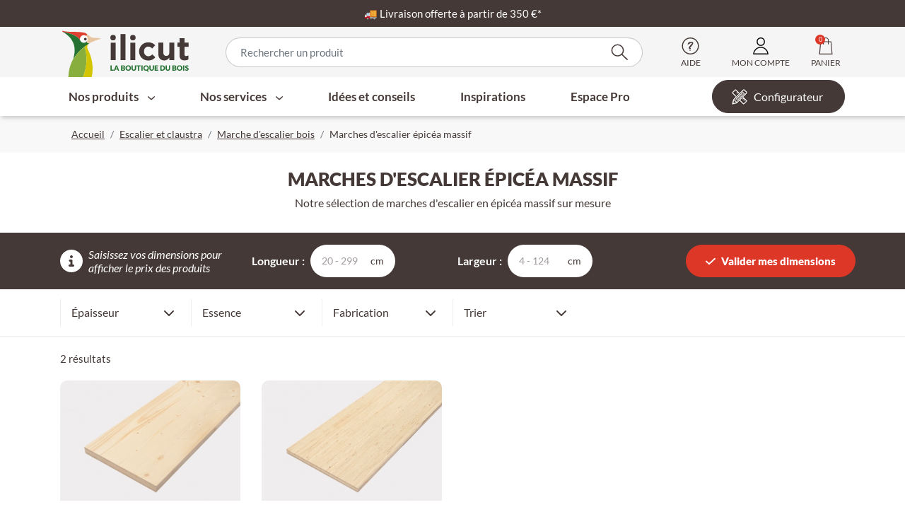

--- FILE ---
content_type: text/html; charset=UTF-8
request_url: https://ilicut.com/fr_FR/products-list/marches-d-escalier-epicea-massif
body_size: 16358
content:
<!DOCTYPE html>


<html lang="fr">
<head><!-- Google tag (gtag.js), plugin provided by Spinbits -->

    <meta charset="utf-8">
    <meta http-equiv="X-UA-Compatible" content="IE=edge">

    <title>Marches d&amp;#039;escalier épicéa massif | ilicut.com</title>

    <meta content="width=device-width, initial-scale=1" name="viewport">

                
        
    
            <meta property="og:title" content="Marches d&#039;escalier épicéa massif | ilicut.com" />
    
            <meta property="og:description" content="&quot;Réalisez vos marches d&#039;escalier en épicéa massif 3 plis. Grâce à nos machines à commande numérique, nous réalisons vos marches sur mesure et selon vos plans.&quot;" />
        <meta name="description" content="&quot;Réalisez vos marches d&#039;escalier en épicéa massif 3 plis. Grâce à nos machines à commande numérique, nous réalisons vos marches sur mesure et selon vos plans.&quot;" />
    
    
            <meta property="og:type" content="website" />
        <meta property="og:url" content="https://ilicut.com/fr_FR/products-list/marches-d-escalier-epicea-massif" />
    
    
    <script type="application/ld+json">[{"@context":"https://schema.org","@type":"Product","id":"https://ilicut.com/fr_FR/products-list/marches-d-escalier-epicea-massif","name":"Marches d'escalier \u00e9pic\u00e9a massif","url":"https://ilicut.com/fr_FR/products-list/marches-d-escalier-epicea-massif","image":["https://ilicut.com/media/cache/resolve/sylius_shop_product_large_thumbnail/cf/52/9d792b32b241a80759258ba2690c.webp"],"offers":{"@type":"AggregateOffer","lowPrice":"3.97","highPrice":"465.49","priceCurrency":"EUR"},"aggregateRating":{"@type":"AggregateRating","bestRating":5,"ratingCount":2,"ratingValue":5}}]</script>
    <script type="application/ld+json">[{"@context":"https://schema.org","@type":"BreadcrumbList","itemListElement":[{"@type":"ListItem","position":1,"name":"Accueil","item":"https://ilicut.com/fr_FR/"},{"@type":"ListItem","position":2,"name":"Home","item":"https://ilicut.com/fr_FR/products-list/home"},{"@type":"ListItem","position":3,"name":"Nos produits","item":"https://ilicut.com/fr_FR/products-list/nos-produits"},{"@type":"ListItem","position":4,"name":"Produits sur-mesure","item":"https://ilicut.com/fr_FR/products-list/produits-sur-mesure"},{"@type":"ListItem","position":5,"name":"Escalier et claustra","item":"https://ilicut.com/fr_FR/products-list/escalier"},{"@type":"ListItem","position":6,"name":"Marche d'escalier bois","item":"https://ilicut.com/fr_FR/products-list/marche-escalier-bois"},{"@type":"ListItem","position":7,"name":"Marches d'escalier \u00e9pic\u00e9a massif"}]}]</script>

    
            <script src="/build/shop/shop-entry.e97c7e7e.js" defer></script>

<script src="/build/shop/shim-jquery.5ef5a800.js"></script>

<script src="/bundles/odiseosyliusbannerplugin/js/swiper/swiper.min.js"></script>




    
            <link rel="stylesheet" href="/build/shop/shop-entry.8e502b8c.css">

<link rel="preload" href="/bundles/odiseosyliusbannerplugin/css/banner.css" as="style" onload="this.onload=null;this.rel='stylesheet'">
<noscript>
    <link rel="stylesheet" href="/bundles/odiseosyliusbannerplugin/css/banner.css">
</noscript>
<link rel="stylesheet" href="/bundles/odiseosyliusbannerplugin/css/swiper/swiper.min.css">


    
        <link rel="canonical" href="https://ilicut.com/fr_FR/products-list/marches-d-escalier-epicea-massif"/>




                <link rel="alternate" hreflang="fr" href="https://ilicut.com/fr_FR/products-list/marches-d-escalier-epicea-massif"/>
            <link rel="alternate" hreflang="en" href="https://ilicut.com/en_US/products-list/solid-spruce-stair-treads"/>
            <link rel="alternate" hreflang="es" href="https://ilicut.com/es_ES/products-list/peldanos-de-escalera-de-picea-maciza"/>
            <link rel="alternate" hreflang="de" href="https://ilicut.com/de_DE/products-list/treppenstufen-fichte-massiv"/>
            <link rel="alternate" hreflang="it" href="https://ilicut.com/it_IT/products-list/gradini-per-scale-abete-massello"/>
    
    

<!-- Google Tag Manager -->
    <script defer>(function(w,d,s,l,i){w[l]=w[l]||[];w[l].push({'gtm.start':
                new Date().getTime(),event:'gtm.js'});var f=d.getElementsByTagName(s)[0],
            j=d.createElement(s),dl=l!='dataLayer'?'&l='+l:'';j.defer=true;j.src=
            'https://www.googletagmanager.com/gtm.js?id='+i+dl;f.parentNode.insertBefore(j,f);
        })(window,document,'script','dataLayer','GTM-W4W24VM');</script>
    <!-- End Google Tag Manager -->
</head>

<body class="d-flex flex-column min-vh-100 ">


<!-- Google Tag Manager (noscript) -->
<noscript><iframe src="https://www.googletagmanager.com/ns.html?id=GTM-W4W24VM"
                  height="0" width="0" style="display:none;visibility:hidden"></iframe></noscript>
<!-- End Google Tag Manager (noscript) -->

    





<div id="headerTopBar" data-controller="topbar">
  <div class="subContainer">
    <p>🚚&nbsp;<a href="https://ilicut.com/fr_FR/page/conditions-de-livraison"><span style="color:#ffffff">Livraison offerte &agrave; partir de 350 &euro;*</span></a></p>
  </div>
</div>


    <header id="mainHeader">
    <div class="container">
        <nav class="row">
            <div class="col-auto d-lg-none">
                <button class="navbar-toggler menu-btn" type="button"
                        title="Menu"
                        data-bs-toggle="offcanvas" data-bs-target="#menuMobile">
                    <span class="custom-icon-menu">
                        <span class="custom-icon-menu__bar"></span>
                        <span class="custom-icon-menu__bar"></span>
                        <span class="custom-icon-menu__bar"></span>
                    </span>
                </button>
            </div>
                
<div class="col-auto logo-block" itemscope itemtype="https://schema.org/Organization">
    <div class="logo-container">
        <a href="https://ilicut.com/fr_FR/" itemprop="url">
            <img class="logo"
                 itemprop="logo"
                 src="/media/image/6a/6d/17ed64dfed7451e410f0414b0b95.svg"
                 alt="Logo ilicut"
                 loading="lazy"
                 width="186"
                 height="71"
            />
        </a>
    </div>
</div>

<div class="col-lg hidden-on-mobile">
    


<div class="searchdiv" data-bb-elastic-url="https://ilicut.com/fr_FR/auto-complete/product">
    <form name="bitbag_elasticsearch_search" method="get" id="searchForm" class="d-flex loadable" role="search" novalidate="novalidate" action="/fr_FR/search">
    <div class="w-100"><div id="bitbag_elasticsearch_search_box"><div>    <input
        type="search"
        name="bitbag_elasticsearch_search[box][query]"
        class="bitbag_elasticsearch_search_box_query prompt app-quick-add-code-input"
        required="required"
        placeholder="Rechercher un produit"
    />
</div></div></div>
    <button type="submit" class="bitbag_elasticsearch_search_box_search">
        <svg xmlns="http://www.w3.org/2000/svg" viewBox="0 0 21.479 20.755">
    <path fill="currentColor" stroke="currentColor" d="m20.76 19.083-6.648-6.453a7.271 7.271 0 0 0 1.713-4.69A7.548 7.548 0 0 0 8.165.5 7.554 7.554 0 0 0 .5 7.94a7.554 7.554 0 0 0 7.665 7.44 7.766 7.766 0 0 0 4.95-1.763l6.636 6.441ZM8.165 14.1a6.254 6.254 0 0 1-6.343-6.16 6.254 6.254 0 0 1 6.343-6.157 6.254 6.254 0 0 1 6.343 6.157 6.254 6.254 0 0 1-6.343 6.16Z"/>
</svg>

    </button>
    </form>
    <div class="results"></div>
</div>

</div>

<div class="nav-item hidden-on-desktop">
    <a href="#" id="sylius-search-link" role="button"
       title="Recherche"
       data-bs-toggle="dropdown" aria-expanded="false">
        <svg xmlns="http://www.w3.org/2000/svg" viewBox="0 0 21.479 20.755">
    <path fill="currentColor" stroke="currentColor" d="m20.76 19.083-6.648-6.453a7.271 7.271 0 0 0 1.713-4.69A7.548 7.548 0 0 0 8.165.5 7.554 7.554 0 0 0 .5 7.94a7.554 7.554 0 0 0 7.665 7.44 7.766 7.766 0 0 0 4.95-1.763l6.636 6.441ZM8.165 14.1a6.254 6.254 0 0 1-6.343-6.16 6.254 6.254 0 0 1 6.343-6.157 6.254 6.254 0 0 1 6.343 6.157 6.254 6.254 0 0 1-6.343 6.16Z"/>
</svg>

    </a>
    <div class="dropdown-menu" aria-labelledby="sylius-search-link">
        


<div class="searchdiv" data-bb-elastic-url="https://ilicut.com/fr_FR/auto-complete/product">
    <form name="bitbag_elasticsearch_search" method="get" id="searchForm" class="d-flex loadable" role="search" novalidate="novalidate" action="/fr_FR/search">
    <div class="w-100"><div id="bitbag_elasticsearch_search_box"><div>    <input
        type="search"
        name="bitbag_elasticsearch_search[box][query]"
        class="bitbag_elasticsearch_search_box_query prompt app-quick-add-code-input"
        required="required"
        placeholder="Rechercher un produit"
    />
</div></div></div>
    <button type="submit" class="bitbag_elasticsearch_search_box_search">
        <svg xmlns="http://www.w3.org/2000/svg" viewBox="0 0 21.479 20.755">
    <path fill="currentColor" stroke="currentColor" d="m20.76 19.083-6.648-6.453a7.271 7.271 0 0 0 1.713-4.69A7.548 7.548 0 0 0 8.165.5 7.554 7.554 0 0 0 .5 7.94a7.554 7.554 0 0 0 7.665 7.44 7.766 7.766 0 0 0 4.95-1.763l6.636 6.441ZM8.165 14.1a6.254 6.254 0 0 1-6.343-6.16 6.254 6.254 0 0 1 6.343-6.157 6.254 6.254 0 0 1 6.343 6.157 6.254 6.254 0 0 1-6.343 6.16Z"/>
</svg>

    </button>
    </form>
    <div class="results"></div>
</div>

    </div>
</div>

<div class="nav-item hidden-on-mobile">
    <a href="#" class="sylius-user-help" data-bs-toggle="offcanvas" data-bs-target="#offcanvasHelp">
        <svg xmlns="http://www.w3.org/2000/svg" viewBox="0 0 512 512">
    <circle cx="256" cy="255" r="246.5" fill="transparent"/>
    <path d="M256 0C114.6 0 0 114.6 0 256s114.6 256 256 256 256-114.6 256-256S397.4 0 256 0Zm0 481.1C131.7 481.1 30.9 380.3 30.9 256S131.7 30.9 256 30.9 481.1 131.7 481.1 256 380.3 481.1 256 481.1Z" fill="currentColor"/>
    <g>
        <path d="M311 133.6c22.3 5.7 31.5 20 27.7 42.8s-26.6 58.4-68.2 106.5c-14.8 15-22.6 24.1-23.4 27.1-.8 3 1.1 5.3 5.8 6.8 12.8 4.5 17.8 11.2 15 20.3-2.6 9.8-14.9 12.9-36.8 9.4-12.3-3.6-19.8-12.7-22.8-27.4-.6-7.9.2-15.2 2.3-21.7 3.3-11.6 24-39.8 61.8-84.6 17.7-15.7 28.2-27.6 31.4-35.5 3.3-7.9-4.4-11.9-23.1-11.8-18.7.1-44.2 13.7-76.5 40.8-7.8 4.2-15.2 5.2-22.1 3.1-6.3-4.7-9.4-10.3-9.4-16.7 1.9-6.4 10.2-18.2 24.9-35.3 11.8-19.1 22-27.4 30.5-25s12.5 6.1 11.9 11c22.9-12.7 46.5-16 71-9.8Zm-52 237.9c3.8 3.3 5.6 7.4 5.6 12.1s-1.9 8.7-5.6 12c-3.8 3.3-8.3 4.9-13.6 4.9s-9.8-1.6-13.6-4.9-5.6-7.3-5.6-12 1.9-8.8 5.6-12.1 8.3-5 13.6-5 9.8 1.7 13.6 5Z" fill="currentColor"/>
    </g>
</svg>

        <span>Aide</span>
    </a>
</div>
<div class="offcanvas offcanvas-end" id="offcanvasHelp"
     data-bs-scroll="true" data-bs-backdrop="true"
     tabindex="-1" role="dialog" aria-hidden="true">
    <div class="offcanvas-header">
        <div class="offcanvas-title">BESOIN D&#039;AIDE ?</div>
        <button type="button" class="btn btn-close" data-bs-dismiss="offcanvas" aria-label="Close"></button>
    </div>
    <div class="offcanvas-body">
        <div class="d-flex">
            <div class="offcanvas-body__icon-wrapper offcanvas-body__icon-wrapper--faq">
                <svg xmlns="http://www.w3.org/2000/svg" viewBox="0 0 30.163 25.926">
    <path fill="currentColor" d="M8.456 12.296a1.847 1.847 0 0 1 .3-.985 2.4 2.4 0 0 1 .9-.832 2.851 2.851 0 0 1 1.389-.339 2.971 2.971 0 0 1 1.308.261 2.114 2.114 0 0 1 .882.734 1.822 1.822 0 0 1 .318 1.017 1.582 1.582 0 0 1-.169.762 2.337 2.337 0 0 1-.413.567q-.24.24-.862.806a3.569 3.569 0 0 0-.275.281 1.117 1.117 0 0 0-.154.221 1.03 1.03 0 0 0-.077.2 7.842 7.842 0 0 0-.081.35.567.567 0 0 1-.6.536.62.62 0 0 1-.448-.17.681.681 0 0 1-.186-.513 1.816 1.816 0 0 1 .473-1.3 8.015 8.015 0 0 1 .586-.569c.216-.193.372-.337.468-.435a1.452 1.452 0 0 0 .242-.326.788.788 0 0 0 .1-.389.9.9 0 0 0-.309-.686 1.114 1.114 0 0 0-.786-.273 1.084 1.084 0 0 0-.824.291 2.262 2.262 0 0 0-.441.838q-.168.578-.653.582a.644.644 0 0 1-.484-.2.614.614 0 0 1-.204-.429Zm2.54 5.567a.8.8 0 0 1-.545-.2.692.692 0 0 1-.236-.561.727.727 0 0 1 .22-.543.76.76 0 0 1 .549-.224.749.749 0 0 1 .768.753.733.733 0 0 1-.224.563.777.777 0 0 1-.532.212Z"/>
    <path fill="currentColor" d="M2.637 25.926a.591.591 0 0 1-.576-.721l1.122-4.995a.591.591 0 1 1 1.152.259l-.789 3.514 6.021-4.184a.591.591 0 1 1 .673.97L2.975 25.82a.59.59 0 0 1-.338.106Z"/>
    <path fill="currentColor" d="M2.028 20.946a1.943 1.943 0 0 1-1.939-1.919L.002 9.18a1.941 1.941 0 0 1 1.921-1.959l18.042-.164h.018a1.943 1.943 0 0 1 1.939 1.924l.089 9.843a1.941 1.941 0 0 1-1.922 1.959l-10.181.092h-.006a.591.591 0 0 1-.005-1.181l10.185-.092a.76.76 0 0 0 .751-.768l-.089-9.843a.76.76 0 0 0-.758-.753h-.007l-18.046.164a.76.76 0 0 0-.751.768l.089 9.842a.76.76 0 0 0 .758.753h.007l1.722-.017h.004a.591.591 0 1 1 .005 1.179l-1.722.015Z"/>
    <path fill="currentColor" d="M27.729 18.714a.591.591 0 0 1-.328-.1l-3.949-2.639a.591.591 0 0 1 .657-.982l2.686 1.795-.855-3.5a.591.591 0 0 1 1.148-.281l1.215 4.973a.591.591 0 0 1-.573.731Z"/>
    <path fill="currentColor" d="M26.514 13.741a.591.591 0 1 1-.005-1.181l1.723-.017a.758.758 0 0 0 .751-.768l-.091-9.84a.759.759 0 0 0-.758-.753h-.007l-18.045.164a.76.76 0 0 0-.751.767l.03 3.239a.591.591 0 0 1-1.181.011l-.028-3.24A1.943 1.943 0 0 1 10.074.165L28.118.001h.018a1.943 1.943 0 0 1 1.938 1.924l.09 9.843a1.94 1.94 0 0 1-1.922 1.957l-1.722.016Z"/>
    <path fill="currentColor" d="M12.128 4.599a.591.591 0 1 1-.005-1.181l13.888-.126h.005a.591.591 0 0 1 .005 1.181l-13.888.126Z"/>
    <path fill="currentColor" d="M23.721 9.555a.591.591 0 0 1-.005-1.181l2.34-.021h.005a.591.591 0 1 1 .005 1.181l-2.34.021Z"/>
</svg>

            </div>
            <ul class="offcanvas-body__content-wrapper">
                <li class="h6">Questions fréquentes</li>
                    <li>
        <a class="text-decoration-none" href="/fr_FR/page/guide-pour-choisir-son-bois">
            <span>Guide : choisir le bon bois pour son projet d’aménagement</span>
        </a>
    </li>

                    <li>
        <a class="text-decoration-none" href="/fr_FR/page/conditions-de-livraison">
            <span>Conditions de livraison</span>
        </a>
    </li>

                    <li>
        <a class="text-decoration-none" href="/fr_FR/page/bureau-d-etude-pour-projet-complexe">
            <span>Bureau d&#039;étude pour projet complexe</span>
        </a>
    </li>

                <li>
                    <a href="/fr_FR/page/faq-questions-frequentes">
                        <strong>Consulter toute la FAQ</strong>
                    </a>
                </li>
            </ul>
        </div>
        <hr/>
        <div class="d-flex">
            <div class="offcanvas-body__icon-wrapper offcanvas-body__icon-wrapper--support">
                <svg xmlns="http://www.w3.org/2000/svg" viewBox="0 0 24.831 31.061">
    <path fill="currentColor" d="M3.761 11.221h-.035a.6.6 0 0 1-.565-.641 8 8 0 0 1 3.074-5.674 9.489 9.489 0 0 1 12.363 0 8 8 0 0 1 3.074 5.674.60099106.60099106 0 1 1-1.2.069c-.206-3.632-3.97-6.819-8.056-6.819s-7.845 3.185-8.054 6.817a.6.6 0 0 1-.601.574Z"/>
    <path fill="currentColor" d="M23.692 12.79a.6.6 0 0 1-.6-.607v-1.12c0-5.245-4.987-9.847-10.676-9.847s-10.675 4.6-10.675 9.847v1.12a.6.6 0 1 1-1.2 0v-1.12a10.549 10.549 0 0 1 3.68-7.845 12.05 12.05 0 0 1 16.4 0 10.55 10.55 0 0 1 3.68 7.845v1.12a.6.6 0 0 1-.609.607Z"/>
    <path fill="currentColor" d="M21.142 24.332a2.913 2.913 0 0 1-.5-.044 2.914 2.914 0 0 1-2.354-3.377l.788-4.477a2.924 2.924 0 0 1 2.238-2.339 2.908 2.908 0 0 1 3.476 3.353l-.788 4.477a2.911 2.911 0 0 1-2.86 2.407Zm.786-9.092a1.7 1.7 0 0 0-1.673 1.406l-.785 4.477a1.7 1.7 0 0 0 2.033 1.954 1.716 1.716 0 0 0 1.315-1.366l.787-4.477a1.7 1.7 0 0 0-1.378-1.968 1.709 1.709 0 0 0-.298-.026Z"/>
    <path fill="currentColor" d="M3.689 24.331a2.911 2.911 0 0 1-2.856-2.407l-.788-4.478a2.90204213 2.90204213 0 1 1 5.715-1.013l.791 4.477a2.922 2.922 0 0 1-2.359 3.377 2.915 2.915 0 0 1-.503.044Zm-.785-9.092a1.713 1.713 0 0 0-.3.026 1.7 1.7 0 0 0-1.377 1.968l.788 4.478a1.7 1.7 0 0 0 1.97 1.38 1.7 1.7 0 0 0 1.38-1.97l-.788-4.477a1.7 1.7 0 0 0-1.673-1.404Z"/>
    <path fill="currentColor" d="M9.502 29.354a.589.589 0 0 1-.137-.016 8.908 8.908 0 0 1-4.719-2.681.612.612 0 0 1 .052-.858.6.6 0 0 1 .849.053 7.705 7.705 0 0 0 4.093 2.3.608.608 0 0 1-.136 1.2Z"/>
    <path fill="currentColor" d="M13.995 31.061h-3.159a1.993 1.993 0 0 1 0-3.986h3.159a1.993 1.993 0 0 1 0 3.986Zm-3.159-2.772a.779.779 0 0 0 0 1.557h3.159a.769.769 0 0 0 .685-.383.786.786 0 0 0 0-.792.769.769 0 0 0-.685-.383Z"/>
    <path fill="currentColor" d="M12.416 20.929c-3.124 0-3.947-1.328-4.031-1.479l1.05-.589a.137.137 0 0 0-.011-.02c.006.009.6.875 2.992.875s2.986-.866 2.992-.875a.138.138 0 0 0-.011.02l1.05.59c-.082.15-.905 1.478-4.031 1.478Z"/>
</svg>

            </div>
            <ul class="offcanvas-body__content-wrapper">
                <li class="h6">Contacter notre Service Client</li>
                <li>
                    <p>
                        <strong>Tél. : 03 85 25 12 15</strong>
                        <br/>
                        Du lundi au vendredi de 9h-12h30 et 13h30-17h (prix d&#039;un appel local)
                    </p>
                </li>
                <li><strong>E-mail : <a href="/fr_FR/contact/">Formulaire de contact</a></strong></li>
            </ul>
        </div>
    </div>
</div>


<div class="nav-item">
    <a href="#" class="sylius-user-account"
   title="Compte"
   data-bs-toggle="offcanvas" data-bs-target="#offcanvasLogin">
    <svg xmlns="http://www.w3.org/2000/svg" viewBox="0 0 457.6 512">
    <path d="M457.5 485C444 370.2 346.8 281.2 228.8 281.2S13.6 370.2.1 485H0v27h457.6l-.1-27z" fill="transparent"/>
    <path d="M229.6 254c167-2.8 166.9-251.2 0-254-167 2.8-167 251.2 0 254z" fill="transparent"/>
    <path d="M228.8 311.2c49.4 0 96.8 18.2 133.5 51.2 34.8 31.3 57.6 73.6 64.5 119.6h-396c6.9-46.1 29.7-88.3 64.5-119.6 36.7-33 84.1-51.2 133.5-51.2m0-30c-118 0-215.2 89-228.7 203.8H0v27h457.6v-27h-.1C444 370.2 346.8 281.2 228.8 281.2z" fill="curerntColor"/>
    <path d="M229.6 30c15.7.3 30 3.3 42.4 8.9 11.2 5.1 20.9 12.2 29 21.3 15.4 17.5 23.8 41.2 23.8 66.7s-8.5 49.2-23.8 66.7c-8 9.1-17.8 16.3-29 21.3-12.4 5.6-26.7 8.6-42.5 9-15.7-.3-30-3.3-42.4-8.9-11.2-5.1-20.9-12.2-29-21.3-15.4-17.5-23.8-41.2-23.8-66.7s8.5-49.2 23.8-66.7c8-9.1 17.8-16.3 29-21.3 12.4-5.7 26.7-8.7 42.5-9m0-30c-167 2.8-166.9 251.2 0 254 167-2.8 166.9-251.2 0-254z" fill="curerntColor"/>
</svg>

    <span>Mon compte</span>
</a>

</div>

<div class="nav-item" id="minicart">
    <div class="btn-group" data-controller="minicart" data-minicart-url-value="&#x2F;fr_FR&#x2F;api&#x2F;cart&#x2F;summary" data-minicart-push-add-item-to-cart-ga4-url-value="&#x2F;ajax&#x2F;add-item-to-cart"
     data-action="mouseover->minicart#drop mouseout->minicart#undrop">
    <div id="sylius-cart-button">
        

<a href="/fr_FR/cart/" class="loadable d-none d-md-flex sylius-cart-total"
   title="Panier"
   >
    <span class="badge rounded-pill bg-primary position-absolute">0</span>
    <svg xmlns="http://www.w3.org/2000/svg" viewBox="0 0 404.08 512">
    <path fill="transparent" d="M50 127h308l35 368H14l36-368z"/>
    <path fill="currentColor" d="m404.05 499.4-35.3-373c-.58-5.91-5.56-10.42-11.5-10.4h-67.4l.2-39c0-42.5-43.2-77-85.7-77s-85.4 34.6-85.4 77v39h-72c-5.93.01-10.89 4.5-11.5 10.4l-35.4 373c-.29 3.23.8 6.42 3 8.8a11.58 11.58 0 0 0 8.5 3.8h381c3.24-.02 6.32-1.4 8.5-3.8 2.16-2.4 3.24-5.58 3-8.8ZM205.62 22.17c29.8 0 61.78 24.32 61.78 54.12V116H144.34l-.19-14.7-.3-24.5c0-29.8 31.87-54.63 61.77-54.63ZM28.42 487.36l30.13-350.81 60.5.21v65.64c0 12.9 24.78 13 24.78 0 0-7.44.1-39.51.19-65.57l123.38.44v64.13c0 12.9 22.35 14 22.35 1v-65l56.8.2 32.17 349.79-350.3-.03Z"/>
</svg>

    <span>Panier</span>
    <div class="loading-overlay" data-js-loading-overlay>
        <div class="spinner-border" role="status">
            <span class="sr-only">Loading...</span>
        </div>
    </div>
</a>
<a href="/fr_FR/cart/" class="loadable d-flex d-md-none sylius-cart-total"
   title="Panier">
    <svg xmlns="http://www.w3.org/2000/svg" viewBox="0 0 404.08 512">
    <path fill="transparent" d="M50 127h308l35 368H14l36-368z"/>
    <path fill="currentColor" d="m404.05 499.4-35.3-373c-.58-5.91-5.56-10.42-11.5-10.4h-67.4l.2-39c0-42.5-43.2-77-85.7-77s-85.4 34.6-85.4 77v39h-72c-5.93.01-10.89 4.5-11.5 10.4l-35.4 373c-.29 3.23.8 6.42 3 8.8a11.58 11.58 0 0 0 8.5 3.8h381c3.24-.02 6.32-1.4 8.5-3.8 2.16-2.4 3.24-5.58 3-8.8ZM205.62 22.17c29.8 0 61.78 24.32 61.78 54.12V116H144.34l-.19-14.7-.3-24.5c0-29.8 31.87-54.63 61.77-54.63ZM28.42 487.36l30.13-350.81 60.5.21v65.64c0 12.9 24.78 13 24.78 0 0-7.44.1-39.51.19-65.57l123.38.44v64.13c0 12.9 22.35 14 22.35 1v-65l56.8.2 32.17 349.79-350.3-.03Z"/>
</svg>

</a>




        <div class="dropdown-menu dropdown-menu-right">
            


    <div class="card-body text-center">
        Votre panier est vide.
    </div>




        </div>
    </div>
</div>

</div>

        </nav>
    </div>
</header>

<div class="offcanvas offcanvas-end" id="menuMobile" data-bs-scroll="true" data-bs-backdrop="false" tabindex="-1"
     role="dialog" aria-hidden="true" data-controller="menu-mobile">
    <ul id="navMenu">
                                                
                                    
                <li data-role="menuitem"
            class="mega-menu-depth-1__item" data-controller="menu-traveling">
                            <button class="mega-menu__btn"
                        role="button" data-action="click->menu-traveling#showSubMenu">
                    Nos produits
                    <i class="fa fa-chevron-right" aria-hidden="true"></i>
                </button>
                        <ul data-role="sub-menu" class="mega-menu-depth-1__list">
                                                                                            
                                                        
                    <div class="mega-menu-depth-1__inner">
                <button class="mega-menu__link mega-menu__link--backward" role="button" data-action="click->menu-traveling#hideSubMenu">
        <i class="fa fa-chevron-left" aria-hidden="true"></i>
        Nos produits
    </button>

                <li data-role="menuitem"
            class="mega-menu-depth-1__item" data-controller="menu-traveling">
                        <ul data-role="sub-menu" class="mega-menu-depth-1__list">
                                                            <div class="mega-menu__hn">
                            Produits sur-mesure
                        </div>
                                                                            
                                    
                <li data-role="menuitem"
            class="mega-menu-depth-3__item" data-controller="menu-traveling">
                            <button class="mega-menu__btn"
                        role="button" data-action="click->menu-traveling#showSubMenu">
                    Panneau et planche
                    <i class="fa fa-chevron-right" aria-hidden="true"></i>
                </button>
                        <ul data-role="sub-menu" class="mega-menu-depth-3__list">
                                <div class="mega-menu-depth-3__inner">
                        <button class="mega-menu__link mega-menu__link--backward" role="button" data-action="click->menu-traveling#hideSubMenu">
        <i class="fa fa-chevron-left" aria-hidden="true"></i>
        Panneau et planche
    </button>

                                                                                                
            <li role="menuitem">
            <a class="mega-menu__btn"
               href="/fr_FR/products-list/panneau-bois-massif">
                Panneau bois massif
            </a>
        </li>
    
                                                        
            <li role="menuitem">
            <a class="mega-menu__btn"
               href="/fr_FR/products-list/panneau-medium-mdf">
                Panneau médium (MDF)
            </a>
        </li>
    
                                                        
            <li role="menuitem">
            <a class="mega-menu__btn"
               href="/fr_FR/products-list/panneau-contreplaque-et-multiplis">
                Panneau contreplaqué et multiplis
            </a>
        </li>
    
                                                        
            <li role="menuitem">
            <a class="mega-menu__btn"
               href="/fr_FR/products-list/panneau-osb">
                Panneau OSB
            </a>
        </li>
    
                                                        
            <li role="menuitem">
            <a class="mega-menu__btn"
               href="/fr_FR/products-list/panneau-melamine">
                Panneau mélaminé
            </a>
        </li>
    
                                                        
            <li role="menuitem">
            <a class="mega-menu__btn"
               href="/fr_FR/products-list/panneau-stratifie-et-compact">
                Panneau stratifié et compact
            </a>
        </li>
    
                                                            <li role="menuitem">
                        <a class="mega-menu__link mega-menu__link--forward"
                           href="/fr_FR/products-list/panneau-et-planche">
                            Toute la sélection Panneau et planche
                        </a>
                    </li>
                </div>
                            </ul>
        </li>
            
                                                        
                                    
                <li data-role="menuitem"
            class="mega-menu-depth-3__item" data-controller="menu-traveling">
                            <button class="mega-menu__btn"
                        role="button" data-action="click->menu-traveling#showSubMenu">
                    Plan de travail
                    <i class="fa fa-chevron-right" aria-hidden="true"></i>
                </button>
                        <ul data-role="sub-menu" class="mega-menu-depth-3__list">
                                <div class="mega-menu-depth-3__inner">
                        <button class="mega-menu__link mega-menu__link--backward" role="button" data-action="click->menu-traveling#hideSubMenu">
        <i class="fa fa-chevron-left" aria-hidden="true"></i>
        Plan de travail
    </button>

                                                                                                
            <li role="menuitem">
            <a class="mega-menu__btn"
               href="/fr_FR/products-list/plan-de-travail-cuisine">
                Plan de travail cuisine
            </a>
        </li>
    
                                                        
            <li role="menuitem">
            <a class="mega-menu__btn"
               href="/fr_FR/products-list/plan-de-travail-salle-de-bain">
                Plan de travail salle de bain
            </a>
        </li>
    
                                                            <li role="menuitem">
                        <a class="mega-menu__link mega-menu__link--forward"
                           href="/fr_FR/products-list/plan-de-travail-sur-mesure">
                            Toute la sélection Plan de travail
                        </a>
                    </li>
                </div>
                            </ul>
        </li>
            
                                                        
                                    
                <li data-role="menuitem"
            class="mega-menu-depth-3__item" data-controller="menu-traveling">
                            <button class="mega-menu__btn"
                        role="button" data-action="click->menu-traveling#showSubMenu">
                    Plateau et étagère
                    <i class="fa fa-chevron-right" aria-hidden="true"></i>
                </button>
                        <ul data-role="sub-menu" class="mega-menu-depth-3__list">
                                <div class="mega-menu-depth-3__inner">
                        <button class="mega-menu__link mega-menu__link--backward" role="button" data-action="click->menu-traveling#hideSubMenu">
        <i class="fa fa-chevron-left" aria-hidden="true"></i>
        Plateau et étagère
    </button>

                                                                                                
            <li role="menuitem">
            <a class="mega-menu__btn"
               href="/fr_FR/products-list/plateau-de-table">
                Plateau de table
            </a>
        </li>
    
                                                        
            <li role="menuitem">
            <a class="mega-menu__btn"
               href="/fr_FR/products-list/plateau-de-bureau">
                Plateau de bureau
            </a>
        </li>
    
                                                        
            <li role="menuitem">
            <a class="mega-menu__btn"
               href="/fr_FR/products-list/etagere-tablette">
                Etagère / tablette
            </a>
        </li>
    
                                                            <li role="menuitem">
                        <a class="mega-menu__link mega-menu__link--forward"
                           href="/fr_FR/products-list/plateau-et-etagere">
                            Toute la sélection Plateau et étagère
                        </a>
                    </li>
                </div>
                            </ul>
        </li>
            
                                                        
                                    
                <li data-role="menuitem"
            class="mega-menu-depth-3__item" data-controller="menu-traveling">
                            <button class="mega-menu__btn"
                        role="button" data-action="click->menu-traveling#showSubMenu">
                    Escalier et claustra
                    <i class="fa fa-chevron-right" aria-hidden="true"></i>
                </button>
                        <ul data-role="sub-menu" class="mega-menu-depth-3__list">
                                <div class="mega-menu-depth-3__inner">
                        <button class="mega-menu__link mega-menu__link--backward" role="button" data-action="click->menu-traveling#hideSubMenu">
        <i class="fa fa-chevron-left" aria-hidden="true"></i>
        Escalier et claustra
    </button>

                                                                                                
            <li role="menuitem">
            <a class="mega-menu__btn"
               href="/fr_FR/products-list/marche-escalier-bois">
                Marche d&#039;escalier
            </a>
        </li>
    
                                                        
            <li role="menuitem">
            <a class="mega-menu__btn"
               href="/fr_FR/products-list/claustra">
                Claustra
            </a>
        </li>
    
                                                        
            <li role="menuitem">
            <a class="mega-menu__btn"
               href="/fr_FR/products-list/parement-mural-decoratif">
                Parement mural décoratif
            </a>
        </li>
    
                                                            <li role="menuitem">
                        <a class="mega-menu__link mega-menu__link--forward"
                           href="/fr_FR/products-list/escalier">
                            Toute la sélection Escalier et claustra
                        </a>
                    </li>
                </div>
                            </ul>
        </li>
            
                                                    </ul>
        </li>
            
                                                        
                                                        
                <li data-role="menuitem"
            class="mega-menu-depth-1__item" data-controller="menu-traveling">
                        <ul data-role="sub-menu" class="mega-menu-depth-1__list">
                                                            <div class="mega-menu__hn">
                            Produits standards
                        </div>
                                                                            
                                    
                <li data-role="menuitem"
            class="mega-menu-depth-3__item" data-controller="menu-traveling">
                            <button class="mega-menu__btn"
                        role="button" data-action="click->menu-traveling#showSubMenu">
                    Pied de table / bureau
                    <i class="fa fa-chevron-right" aria-hidden="true"></i>
                </button>
                        <ul data-role="sub-menu" class="mega-menu-depth-3__list">
                                <div class="mega-menu-depth-3__inner">
                        <button class="mega-menu__link mega-menu__link--backward" role="button" data-action="click->menu-traveling#hideSubMenu">
        <i class="fa fa-chevron-left" aria-hidden="true"></i>
        Pied de table / bureau
    </button>

                                                                                                
            <li role="menuitem">
            <a class="mega-menu__btn"
               href="/fr_FR/products-list/pieds-en-epingle">
                Pieds en épingle
            </a>
        </li>
    
                                                        
            <li role="menuitem">
            <a class="mega-menu__btn"
               href="/fr_FR/products-list/pieds-carre-rectangulaire">
                Pieds carré / rectangulaire
            </a>
        </li>
    
                                                            <li role="menuitem">
                        <a class="mega-menu__link mega-menu__link--forward"
                           href="/fr_FR/products-list/pied-de-table-bureau">
                            Toute la sélection Pied de table / bureau
                        </a>
                    </li>
                </div>
                            </ul>
        </li>
            
                                                        
                                    
                <li data-role="menuitem"
            class="mega-menu-depth-3__item" data-controller="menu-traveling">
                            <button class="mega-menu__btn"
                        role="button" data-action="click->menu-traveling#showSubMenu">
                    Parquet
                    <i class="fa fa-chevron-right" aria-hidden="true"></i>
                </button>
                        <ul data-role="sub-menu" class="mega-menu-depth-3__list">
                                <div class="mega-menu-depth-3__inner">
                        <button class="mega-menu__link mega-menu__link--backward" role="button" data-action="click->menu-traveling#hideSubMenu">
        <i class="fa fa-chevron-left" aria-hidden="true"></i>
        Parquet
    </button>

                                                                                                
            <li role="menuitem">
            <a class="mega-menu__btn"
               href="/fr_FR/products-list/parquet-en-bois-massif">
                Parquet en bois massif
            </a>
        </li>
    
                                                            <li role="menuitem">
                        <a class="mega-menu__link mega-menu__link--forward"
                           href="/fr_FR/products-list/parquet">
                            Toute la sélection Parquet
                        </a>
                    </li>
                </div>
                            </ul>
        </li>
            
                                                        
                                    
                <li data-role="menuitem"
            class="mega-menu-depth-3__item" data-controller="menu-traveling">
                            <button class="mega-menu__btn"
                        role="button" data-action="click->menu-traveling#showSubMenu">
                    Finition &amp; entretien
                    <i class="fa fa-chevron-right" aria-hidden="true"></i>
                </button>
                        <ul data-role="sub-menu" class="mega-menu-depth-3__list">
                                <div class="mega-menu-depth-3__inner">
                        <button class="mega-menu__link mega-menu__link--backward" role="button" data-action="click->menu-traveling#hideSubMenu">
        <i class="fa fa-chevron-left" aria-hidden="true"></i>
        Finition &amp; entretien
    </button>

                                                                                                
            <li role="menuitem">
            <a class="mega-menu__btn"
               href="/fr_FR/products-list/huile-et-vernis">
                Huile et vernis
            </a>
        </li>
    
                                                            <li role="menuitem">
                        <a class="mega-menu__link mega-menu__link--forward"
                           href="/fr_FR/products-list/finition-entretien">
                            Toute la sélection Finition &amp; entretien
                        </a>
                    </li>
                </div>
                            </ul>
        </li>
            
                                                        
            <li role="menuitem">
            <a class="mega-menu__btn"
               href="/fr_FR/products-list/destockage">
                Déstockage
            </a>
        </li>
    
                                                    </ul>
        </li>
                    </div>
            
                                                    </ul>
        </li>
            
                            <li class="mega-menu__item" id="headingServices" data-controller="menu-traveling">
            <button class="mega-menu__btn" role="button" data-action="click->menu-traveling#showSubMenu">
                Nos services
                <i class="fa fa-chevron-right" aria-hidden="true"></i>
            </button>
            <div class="mega-menu__inner">
                    <button class="mega-menu__link mega-menu__link--backward" role="button" data-action="click->menu-traveling#hideSubMenu">
        <i class="fa fa-chevron-left" aria-hidden="true"></i>
        Nos services
    </button>

                    <ul class="offcanvas-mega-cms">
                                <li><p style="text-align: inherit;">
            <a href="https://ilicut.com/fr_FR/page/decoupes-et-usinages-sur-mesure">
            <img src="https://ilicut.com/media/cache/original/media/rich-editor/menuservicedecoupesusinages-63c917c040da5.webp"
                 alt=""
                 title="Découpes et usinages sur mesure"
                 class="img-fluid"
                 loading="lazy" />
        </a>
    </p>
<div style="text-align: center;">
    <a href="https://ilicut.com/fr_FR/page/decoupes-et-usinages-sur-mesure">Découpes et usinages sur mesure</a>
</div>
</li>
                                <li><p style="text-align: inherit;">
            <a href="https://ilicut.com/fr_FR/page/configurateur-en-ligne">
            <img src="https://ilicut.com/media/cache/original/media/rich-editor/menuservuceconfigurateur-63b68223a2e00.webp"
                 alt=""
                 title=""
                 class="img-fluid"
                 loading="lazy" />
        </a>
    </p>
<div style="text-align: center;">
    <p><a href="https://ilicut.com/fr_FR/page/configurateur-en-ligne">Configurateur en ligne</a></p>
</div>
</li>
                                <li><p style="text-align: inherit;">
            <a href="https://ilicut.com/fr_FR/page/bureau-d-etude-pour-projet-complexe">
            <img src="https://ilicut.com/media/cache/original/media/rich-editor/menuservicebureauetude-63c9184289fa7.webp"
                 alt=""
                 title=""
                 class="img-fluid"
                 loading="lazy" />
        </a>
    </p>
<div style="text-align: center;">
    <p><a href="https://ilicut.com/fr_FR/page/bureau-d-etude-pour-projet-complexe">Bureau d'étude pour projet complexe</a></p>
</div>
</li>
                                <li><p style="text-align: inherit;">
            <a href="https://ilicut.com/fr_FR/page/service-finition">
            <img src="https://ilicut.com/media/cache/original/media/rich-editor/servicefinition2-650b05c71b3b1.webp"
                 alt=""
                 title=""
                 class="img-fluid"
                 loading="lazy" />
        </a>
    </p>
<div style="text-align: center;">
    <p><a href="https://ilicut.com/fr_FR/page/service-finition">Service finition</a></p>
</div>
</li>
                                <li><p style="text-align: inherit;">
            <a href="https://ilicut.com/fr_FR/page/commande-d-echantillon">
            <img src="https://ilicut.com/media/cache/original/media/rich-editor/menuserviceechantillon-63aef70703c65.webp"
                 alt=""
                 title=""
                 class="img-fluid"
                 loading="lazy" />
        </a>
    </p>
<div style="text-align: center;">
    <p><a href="https://ilicut.com/fr_FR/page/commande-d-echantillon">Commande d'échantillon</a></p>
</div>
</li>
                                <li><p style="text-align: inherit;">
            <a href="https://ilicut.com/fr_FR/page/guide-pour-choisir-son-bois">
            <img src="https://ilicut.com/media/cache/original/media/rich-editor/menuserviceguidebois-63b67a45b694f.webp"
                 alt=""
                 title=""
                 class="img-fluid"
                 loading="lazy" />
        </a>
    </p>
<div style="text-align: center;">
    <p><a href="https://ilicut.com/fr_FR/page/guide-pour-choisir-son-bois">Guide pour choisir son bois</a></p>
</div>
</li>
                                <li><p style="text-align: inherit;">
            <a href="https://ilicut.com/fr_FR/page/conditions-de-livraison">
            <img src="https://ilicut.com/media/cache/original/media/rich-editor/menuservicelivraison-63b5d88511359.webp"
                 alt=""
                 title=""
                 class="img-fluid"
                 loading="lazy" />
        </a>
    </p>
<div style="text-align: center;">
    <p><a href="https://ilicut.com/fr_FR/page/conditions-de-livraison">Livraison à domicile</a></p>
</div>
</li>
                                <li><p style="text-align: inherit;">
            <a href="https://ilicut.com/fr_FR/page/assemblage-de-vos-panneaux">
            <img src="https://ilicut.com/media/cache/original/media/rich-editor/menuservuceassemblage-63aebce3e322b.webp"
                 alt="Assemblage de panneaux en bois"
                 title="Assemblage de panneaux en bois"
                 class="img-fluid"
                 loading="lazy" />
        </a>
    </p>
<div style="text-align: center;">
    <p><a href="https://ilicut.com/fr_FR/page/assemblage-de-vos-panneaux">Assemblage de vos panneaux</a></p>
</div>
</li>
            </ul>

            </div>
        </li>
        <li class="mega-menu__item">
            <a class="mega-menu__btn" href="/fr_FR/blog">
                Idées et conseils
            </a>
        </li>
        <li class="mega-menu__item">
            <a class="mega-menu__btn" href="/fr_FR/products-list/realisations-clients">
                Inspirations
            </a>
        </li>
        <li class="mega-menu__item">
    <a class="mega-menu__btn" href="/fr_FR/page/espace-professionnel">
        Espace pro
    </a>
</li>

        <li class="mega-menu__item mega-menu__item--configurator">
            <a class="mega-menu__btn" href="/fr_FR/configurateur">
                <svg xmlns="http://www.w3.org/2000/svg" viewBox="0 0 28.851 28.785">
    <path d="M25.282 18.572a.1.1 0 0 0-.024-.024l-2.233-2.233a.1.1 0 0 0-.024-.024l-1.319-1.319-.622.622 1.018 1.019-1.5 1.495a.441.441 0 0 0 .624.623l1.493-1.493 1.631 1.634-1.493 1.494a.442.442 0 0 0 .625.625l1.493-1.494 2.689 2.69-5.386 5.406-6.6-6.6-.617.617 6.6 6.6a.865.865 0 0 0 1.224 0l5.419-5.419a.868.868 0 0 0 0-1.226Z" fill="currentColor"/>
    <path d="m7.17 13.744.617-.617-6.594-6.589 5.4-5.419 4.2 4.2-1.494 1.5a.441.441 0 0 0 .623.624l1.494-1.5 1.631 1.634.141.143.573-.571.053-.053-2.084-2.084-.007-.008L7.212.489a.887.887 0 0 0-1.223 0L.57 5.912a.868.868 0 0 0 0 1.226Z" fill="currentColor"/>
    <path d="M18.874 16.534a.5.5 0 0 0 .077-.062l1.495-1.495.311-.309a.575.575 0 0 0 .057-.071l.245-.245 6.871-6.874a1.818 1.818 0 0 0 .139-2.559l-4.2-4.2a1.818 1.818 0 0 0-2.559.139l-6.871 6.869-.624.622-5.4 5.405-.617.615-4.815 4.815a.454.454 0 0 0-.112.187L.338 27.905a.444.444 0 0 0 .423.567.493.493 0 0 0 .126-.018l8.534-2.535a.428.428 0 0 0 .187-.11l4.812-4.812.619-.622 3.836-3.836Zm3.06-15.061a.947.947 0 0 1 1.314-.137l4.2 4.2a.947.947 0 0 1-.137 1.314l-2.456 2.456-5.377-5.377Zm-20.521 25.9.428-1.444 1.016 1.016Zm2.405-.712-1.691-1.693 1.455-4.905 5.141 5.143Zm10.594-6.913-.619.617-4.329 4.33-5.374-5.379 4.33-4.33.617-.617 5.4-5.4.622-.622 3.794-3.792 5.377 5.379-3.792 3.794-.626.619Z" fill="currentColor"/>
    <path d="M21.636 9.547a.441.441 0 0 0-.624 0l-2.376 2.377-.033.033-.589.59-1.775 1.772-3.629 3.629-.617.619-2.219 2.22a.441.441 0 1 0 .624.624l2.219-2.22.617-.619 5.4-5.4.624-.624 2.376-2.376a.441.441 0 0 0 0-.624Z" fill="currentColor"/>
    <path d="m10.986 16.323 5.4-5.4.624-.622 2.376-2.376a.445.445 0 0 0 .056-.555.413.413 0 0 0-.056-.069.441.441 0 0 0-.624 0l-2.376 2.376-.037.037-.586.584-1.768 1.77-3.635 3.633-.617.617-2.22 2.22a.468.468 0 0 0-.056.07.444.444 0 0 0 .367.686.442.442 0 0 0 .167-.033.435.435 0 0 0 .146-.1l2.222-2.222Z" fill="currentColor"/>
</svg>

                Configurateur
            </a>
        </li>
        <li class="mega-menu__item">
            <a href="#" class="mega-menu__extra sylius-user-help" data-bs-toggle="offcanvas" data-bs-target="#offcanvasHelp">
                <svg xmlns="http://www.w3.org/2000/svg" viewBox="0 0 512 512">
    <circle cx="256" cy="255" r="246.5" fill="transparent"/>
    <path d="M256 0C114.6 0 0 114.6 0 256s114.6 256 256 256 256-114.6 256-256S397.4 0 256 0Zm0 481.1C131.7 481.1 30.9 380.3 30.9 256S131.7 30.9 256 30.9 481.1 131.7 481.1 256 380.3 481.1 256 481.1Z" fill="currentColor"/>
    <g>
        <path d="M311 133.6c22.3 5.7 31.5 20 27.7 42.8s-26.6 58.4-68.2 106.5c-14.8 15-22.6 24.1-23.4 27.1-.8 3 1.1 5.3 5.8 6.8 12.8 4.5 17.8 11.2 15 20.3-2.6 9.8-14.9 12.9-36.8 9.4-12.3-3.6-19.8-12.7-22.8-27.4-.6-7.9.2-15.2 2.3-21.7 3.3-11.6 24-39.8 61.8-84.6 17.7-15.7 28.2-27.6 31.4-35.5 3.3-7.9-4.4-11.9-23.1-11.8-18.7.1-44.2 13.7-76.5 40.8-7.8 4.2-15.2 5.2-22.1 3.1-6.3-4.7-9.4-10.3-9.4-16.7 1.9-6.4 10.2-18.2 24.9-35.3 11.8-19.1 22-27.4 30.5-25s12.5 6.1 11.9 11c22.9-12.7 46.5-16 71-9.8Zm-52 237.9c3.8 3.3 5.6 7.4 5.6 12.1s-1.9 8.7-5.6 12c-3.8 3.3-8.3 4.9-13.6 4.9s-9.8-1.6-13.6-4.9-5.6-7.3-5.6-12 1.9-8.8 5.6-12.1 8.3-5 13.6-5 9.8 1.7 13.6 5Z" fill="currentColor"/>
    </g>
</svg>

                <span>Aide</span>
            </a>
        </li>
        <li class="mega-menu__item">
            <a href="#" class="mega-menu__extra sylius-user-account"
               title="Compte"
               data-bs-toggle="offcanvas" data-bs-target="#offcanvasLogin">
                <svg xmlns="http://www.w3.org/2000/svg" viewBox="0 0 457.6 512">
    <path d="M457.5 485C444 370.2 346.8 281.2 228.8 281.2S13.6 370.2.1 485H0v27h457.6l-.1-27z" fill="transparent"/>
    <path d="M229.6 254c167-2.8 166.9-251.2 0-254-167 2.8-167 251.2 0 254z" fill="transparent"/>
    <path d="M228.8 311.2c49.4 0 96.8 18.2 133.5 51.2 34.8 31.3 57.6 73.6 64.5 119.6h-396c6.9-46.1 29.7-88.3 64.5-119.6 36.7-33 84.1-51.2 133.5-51.2m0-30c-118 0-215.2 89-228.7 203.8H0v27h457.6v-27h-.1C444 370.2 346.8 281.2 228.8 281.2z" fill="curerntColor"/>
    <path d="M229.6 30c15.7.3 30 3.3 42.4 8.9 11.2 5.1 20.9 12.2 29 21.3 15.4 17.5 23.8 41.2 23.8 66.7s-8.5 49.2-23.8 66.7c-8 9.1-17.8 16.3-29 21.3-12.4 5.6-26.7 8.6-42.5 9-15.7-.3-30-3.3-42.4-8.9-11.2-5.1-20.9-12.2-29-21.3-15.4-17.5-23.8-41.2-23.8-66.7s8.5-49.2 23.8-66.7c8-9.1 17.8-16.3 29-21.3 12.4-5.7 26.7-8.7 42.5-9m0-30c-167 2.8-166.9 251.2 0 254 167-2.8 166.9-251.2 0-254z" fill="curerntColor"/>
</svg>

                <span>Mon compte</span>
            </a>
        </li>
    </ul>
</div>




<div id="megaMenu">
    <nav class="navbar navbar-expand-lg">
    <div class="collapse navbar-collapse" id="mainNavbar" data-controller="main-nav">
        <div class="navbar-nav" >
                                                                                                                        <button data-bs-toggle="offcanvas" data-bs-target="#offcanvas-nos_produits" data-main-nav-target="triggers">
                                Nos produits
                                <span><svg xmlns="http://www.w3.org/2000/svg" viewBox="0 0 20 10.373">
    <path fill="currentColor" d="M19.793 9.204a.659.659 0 0 1 .207.484.659.659 0 0 1-.207.485.724.724 0 0 1-1 0L10 1.653l-8.793 8.52a.724.724 0 0 1-1 0 .671.671 0 0 1 0-.969l9.293-9a.724.724 0 0 1 1 0Z"/>
</svg>
</span>
                            </button>
                                                                                    <button data-bs-toggle="offcanvas" data-bs-target="#offcanvas-services" data-main-nav-target="triggers">
                Nos services
                <span><svg xmlns="http://www.w3.org/2000/svg" viewBox="0 0 20 10.373">
    <path fill="currentColor" d="M19.793 9.204a.659.659 0 0 1 .207.484.659.659 0 0 1-.207.485.724.724 0 0 1-1 0L10 1.653l-8.793 8.52a.724.724 0 0 1-1 0 .671.671 0 0 1 0-.969l9.293-9a.724.724 0 0 1 1 0Z"/>
</svg>
</span>
            </button>
            <a href="/fr_FR/blog">Idées et conseils</a>
            <a href="/fr_FR/products-list/realisations-clients">Inspirations</a>
                <a href="/fr_FR/page/espace-professionnel">
        Espace Pro
    </a>

            <a class="btn" href="/fr_FR/configurateur">
                <svg xmlns="http://www.w3.org/2000/svg" viewBox="0 0 28.851 28.785">
    <path d="M25.282 18.572a.1.1 0 0 0-.024-.024l-2.233-2.233a.1.1 0 0 0-.024-.024l-1.319-1.319-.622.622 1.018 1.019-1.5 1.495a.441.441 0 0 0 .624.623l1.493-1.493 1.631 1.634-1.493 1.494a.442.442 0 0 0 .625.625l1.493-1.494 2.689 2.69-5.386 5.406-6.6-6.6-.617.617 6.6 6.6a.865.865 0 0 0 1.224 0l5.419-5.419a.868.868 0 0 0 0-1.226Z" fill="currentColor"/>
    <path d="m7.17 13.744.617-.617-6.594-6.589 5.4-5.419 4.2 4.2-1.494 1.5a.441.441 0 0 0 .623.624l1.494-1.5 1.631 1.634.141.143.573-.571.053-.053-2.084-2.084-.007-.008L7.212.489a.887.887 0 0 0-1.223 0L.57 5.912a.868.868 0 0 0 0 1.226Z" fill="currentColor"/>
    <path d="M18.874 16.534a.5.5 0 0 0 .077-.062l1.495-1.495.311-.309a.575.575 0 0 0 .057-.071l.245-.245 6.871-6.874a1.818 1.818 0 0 0 .139-2.559l-4.2-4.2a1.818 1.818 0 0 0-2.559.139l-6.871 6.869-.624.622-5.4 5.405-.617.615-4.815 4.815a.454.454 0 0 0-.112.187L.338 27.905a.444.444 0 0 0 .423.567.493.493 0 0 0 .126-.018l8.534-2.535a.428.428 0 0 0 .187-.11l4.812-4.812.619-.622 3.836-3.836Zm3.06-15.061a.947.947 0 0 1 1.314-.137l4.2 4.2a.947.947 0 0 1-.137 1.314l-2.456 2.456-5.377-5.377Zm-20.521 25.9.428-1.444 1.016 1.016Zm2.405-.712-1.691-1.693 1.455-4.905 5.141 5.143Zm10.594-6.913-.619.617-4.329 4.33-5.374-5.379 4.33-4.33.617-.617 5.4-5.4.622-.622 3.794-3.792 5.377 5.379-3.792 3.794-.626.619Z" fill="currentColor"/>
    <path d="M21.636 9.547a.441.441 0 0 0-.624 0l-2.376 2.377-.033.033-.589.59-1.775 1.772-3.629 3.629-.617.619-2.219 2.22a.441.441 0 1 0 .624.624l2.219-2.22.617-.619 5.4-5.4.624-.624 2.376-2.376a.441.441 0 0 0 0-.624Z" fill="currentColor"/>
    <path d="m10.986 16.323 5.4-5.4.624-.622 2.376-2.376a.445.445 0 0 0 .056-.555.413.413 0 0 0-.056-.069.441.441 0 0 0-.624 0l-2.376 2.376-.037.037-.586.584-1.768 1.77-3.635 3.633-.617.617-2.22 2.22a.468.468 0 0 0-.056.07.444.444 0 0 0 .367.686.442.442 0 0 0 .167-.033.435.435 0 0 0 .146-.1l2.222-2.222Z" fill="currentColor"/>
</svg>

                Configurateur
            </a>
        </div>
    </div>
</nav>

</div>
<div id="subMenu">
    

            <div class="offcanvas offcanvas-mega" data-bs-scroll="true" tabindex="-1" id="offcanvas-nos_produits" aria-labelledby="offcanvas-nos_produits">
            <div class="offcanvas-body">
                <div class="offcanvas-mega-wrapper">
                    <ul class="offcanvas-mega-list">
                                                            
            <li >
                            <span>
                            Produits sur-mesure
                            </span>
                                        <ul>
                                                    
            <li >
                            <a href="/fr_FR/products-list/panneau-et-planche">
                            Panneau et planche
                            </a>
                                        <ul>
                                                    
            <li >
                            <a href="/fr_FR/products-list/panneau-bois-massif">
                            Panneau bois massif
                            </a>
                                        <ul>
                                    </ul>
                    </li>
    
                                                    
            <li >
                            <a href="/fr_FR/products-list/panneau-medium-mdf">
                            Panneau médium (MDF)
                            </a>
                                        <ul>
                                    </ul>
                    </li>
    
                                                    
            <li >
                            <a href="/fr_FR/products-list/panneau-contreplaque-et-multiplis">
                            Panneau contreplaqué et multiplis
                            </a>
                                        <ul>
                                    </ul>
                    </li>
    
                                                    
            <li>
            <a href="/fr_FR/products-list/panneau-osb" >
                Panneau OSB
            </a>
        </li>
    
                                                    
            <li>
            <a href="/fr_FR/products-list/panneau-melamine" >
                Panneau mélaminé
            </a>
        </li>
    
                                                    
            <li >
                            <a href="/fr_FR/products-list/panneau-stratifie-et-compact">
                            Panneau stratifié et compact
                            </a>
                                        <ul>
                                    </ul>
                    </li>
    
                                    </ul>
                    </li>
    
                                                    
            <li >
                            <a href="/fr_FR/products-list/plan-de-travail-sur-mesure">
                            Plan de travail
                            </a>
                                        <ul>
                                                    
            <li >
                            <a href="/fr_FR/products-list/plan-de-travail-cuisine">
                            Plan de travail cuisine
                            </a>
                                        <ul>
                                    </ul>
                    </li>
    
                                                    
            <li >
                            <a href="/fr_FR/products-list/plan-de-travail-salle-de-bain">
                            Plan de travail salle de bain
                            </a>
                                        <ul>
                                    </ul>
                    </li>
    
                                    </ul>
                    </li>
    
                                                    
            <li >
                            <a href="/fr_FR/products-list/plateau-et-etagere">
                            Plateau et étagère
                            </a>
                                        <ul>
                                                    
            <li >
                            <a href="/fr_FR/products-list/plateau-de-table">
                            Plateau de table
                            </a>
                                        <ul>
                                    </ul>
                    </li>
    
                                                    
            <li >
                            <a href="/fr_FR/products-list/plateau-de-bureau">
                            Plateau de bureau
                            </a>
                                        <ul>
                                    </ul>
                    </li>
    
                                                    
            <li >
                            <a href="/fr_FR/products-list/etagere-tablette">
                            Etagère / tablette
                            </a>
                                        <ul>
                                    </ul>
                    </li>
    
                                    </ul>
                    </li>
    
                                                    
            <li >
                            <a href="/fr_FR/products-list/escalier">
                            Escalier et claustra
                            </a>
                                        <ul>
                                                    
            <li >
                            <a href="/fr_FR/products-list/marche-escalier-bois">
                            Marche d&#039;escalier
                            </a>
                                        <ul>
                                    </ul>
                    </li>
    
                                                    
            <li>
            <a href="/fr_FR/products-list/claustra" >
                Claustra
            </a>
        </li>
    
                                                    
            <li>
            <a href="/fr_FR/products-list/parement-mural-decoratif" >
                Parement mural décoratif
            </a>
        </li>
    
                                    </ul>
                    </li>
    
                                    </ul>
                    </li>
    
                                                            
            <li >
                            <span>
                            Produits standards
                            </span>
                                        <ul>
                                                    
            <li >
                            <a href="/fr_FR/products-list/pied-de-table-bureau">
                            Pied de table / bureau
                            </a>
                                        <ul>
                                                    
            <li>
            <a href="/fr_FR/products-list/pieds-en-epingle" >
                Pieds en épingle
            </a>
        </li>
    
                                                    
            <li>
            <a href="/fr_FR/products-list/pieds-carre-rectangulaire" >
                Pieds carré / rectangulaire
            </a>
        </li>
    
                                    </ul>
                    </li>
    
                                                    
            <li >
                            <a href="/fr_FR/products-list/parquet">
                            Parquet
                            </a>
                                        <ul>
                                    </ul>
                    </li>
    
                                                    
            <li >
                            <a href="/fr_FR/products-list/finition-entretien">
                            Finition &amp; entretien
                            </a>
                                        <ul>
                                                    
            <li>
            <a href="/fr_FR/products-list/huile-et-vernis" >
                Huile et vernis
            </a>
        </li>
    
                                    </ul>
                    </li>
    
                                                    
            <li>
            <a href="/fr_FR/products-list/destockage" >
                Déstockage
            </a>
        </li>
    
                                    </ul>
                    </li>
    
                                            </ul>
                </div>
            </div>
        </div>
            <div class="offcanvas offcanvas-mega" data-bs-scroll="true" tabindex="-1" id="offcanvas-realizations" aria-labelledby="offcanvas-realizations">
            <div class="offcanvas-body">
                <div class="offcanvas-mega-wrapper">
                    <ul class="offcanvas-mega-list">
                                                            
            <li>
            <a href="/fr_FR/products-list/vos-creations-de-bureaux" >
                Vos créations de bureaux
            </a>
        </li>
    
                                                            
            <li>
            <a href="/fr_FR/products-list/vos-creations-de-cuisines" >
                Vos créations de cuisines
            </a>
        </li>
    
                                                            
            <li>
            <a href="/fr_FR/products-list/vos-creations-de-tables" >
                Vos créations de tables
            </a>
        </li>
    
                                                            
            <li>
            <a href="/fr_FR/products-list/vos-creations-d-escaliers" >
                Vos créations d&#039;escaliers
            </a>
        </li>
    
                                                            
            <li>
            <a href="/fr_FR/products-list/vos-amenagements-de-salles-a-manger" >
                Vos aménagements de salles à manger
            </a>
        </li>
    
                                                            
            <li>
            <a href="/fr_FR/products-list/vos-creations-d-etageres" >
                Vos créations d&#039;étagères
            </a>
        </li>
    
                                                            
            <li>
            <a href="/fr_FR/products-list/vos-creations-de-rangements" >
                Vos créations de rangements
            </a>
        </li>
    
                                                            
            <li>
            <a href="/fr_FR/products-list/vos-amenagements-de-salons" >
                Vos aménagements de salons
            </a>
        </li>
    
                                                            
            <li>
            <a href="/fr_FR/products-list/vos-creations-de-bibliotheques" >
                Vos créations de bibliothèques
            </a>
        </li>
    
                                                            
            <li>
            <a href="/fr_FR/products-list/vos-creations-de-meubles-tv" >
                Vos créations de meubles TV
            </a>
        </li>
    
                                                            
            <li>
            <a href="/fr_FR/products-list/vos-creations-de-tables-basses" >
                Vos créations de tables basses
            </a>
        </li>
    
                                                            
            <li>
            <a href="/fr_FR/products-list/vos-creations-de-dressings" >
                Vos créations de dressings
            </a>
        </li>
    
                                                            
            <li>
            <a href="/fr_FR/products-list/vos-creations-de-bancs" >
                Vos créations de bancs
            </a>
        </li>
    
                                                            
            <li>
            <a href="/fr_FR/products-list/vos-amenagements-de-chambres" >
                Vos aménagements de chambres
            </a>
        </li>
    
                                                            
            <li>
            <a href="/fr_FR/products-list/vos-amenagements-de-salles-de-bain" >
                Vos aménagements de salles de bain
            </a>
        </li>
    
                                                            
            <li>
            <a href="/fr_FR/products-list/vos-amenagements-de-locaux-professionnels" >
                Vos aménagements de locaux professionnels
            </a>
        </li>
    
                                                            
            <li>
            <a href="/fr_FR/products-list/vos-creations-insolites" >
                Vos créations insolites
            </a>
        </li>
    
                                                            
            <li>
            <a href="/fr_FR/products-list/vos-creations-de-claustras-et-parements-muraux" >
                Vos créations de claustras et parements muraux
            </a>
        </li>
    
                                                            
            <li>
            <a href="/fr_FR/products-list/vos-creations-de-meubles-d-entree" >
                Vos créations de meubles d&#039;entrée
            </a>
        </li>
    
                                            </ul>
                </div>
            </div>
        </div>
        <div class="offcanvas offcanvas-mega" data-bs-scroll="true" tabindex="-1" id="offcanvas-services" aria-labelledby="offcanvas-services">
        <div class="offcanvas-body">
            <div class="offcanvas-mega-wrapper">
                    <ul class="offcanvas-mega-cms">
                                <li><p style="text-align: inherit;">
            <a href="https://ilicut.com/fr_FR/page/decoupes-et-usinages-sur-mesure">
            <img src="https://ilicut.com/media/cache/original/media/rich-editor/menuservicedecoupesusinages-63c917c040da5.webp"
                 alt=""
                 title="Découpes et usinages sur mesure"
                 class="img-fluid"
                 loading="lazy" />
        </a>
    </p>
<div style="text-align: center;">
    <a href="https://ilicut.com/fr_FR/page/decoupes-et-usinages-sur-mesure">Découpes et usinages sur mesure</a>
</div>
</li>
                                <li><p style="text-align: inherit;">
            <a href="https://ilicut.com/fr_FR/page/configurateur-en-ligne">
            <img src="https://ilicut.com/media/cache/original/media/rich-editor/menuservuceconfigurateur-63b68223a2e00.webp"
                 alt=""
                 title=""
                 class="img-fluid"
                 loading="lazy" />
        </a>
    </p>
<div style="text-align: center;">
    <p><a href="https://ilicut.com/fr_FR/page/configurateur-en-ligne">Configurateur en ligne</a></p>
</div>
</li>
                                <li><p style="text-align: inherit;">
            <a href="https://ilicut.com/fr_FR/page/bureau-d-etude-pour-projet-complexe">
            <img src="https://ilicut.com/media/cache/original/media/rich-editor/menuservicebureauetude-63c9184289fa7.webp"
                 alt=""
                 title=""
                 class="img-fluid"
                 loading="lazy" />
        </a>
    </p>
<div style="text-align: center;">
    <p><a href="https://ilicut.com/fr_FR/page/bureau-d-etude-pour-projet-complexe">Bureau d'étude pour projet complexe</a></p>
</div>
</li>
                                <li><p style="text-align: inherit;">
            <a href="https://ilicut.com/fr_FR/page/service-finition">
            <img src="https://ilicut.com/media/cache/original/media/rich-editor/servicefinition2-650b05c71b3b1.webp"
                 alt=""
                 title=""
                 class="img-fluid"
                 loading="lazy" />
        </a>
    </p>
<div style="text-align: center;">
    <p><a href="https://ilicut.com/fr_FR/page/service-finition">Service finition</a></p>
</div>
</li>
                                <li><p style="text-align: inherit;">
            <a href="https://ilicut.com/fr_FR/page/commande-d-echantillon">
            <img src="https://ilicut.com/media/cache/original/media/rich-editor/menuserviceechantillon-63aef70703c65.webp"
                 alt=""
                 title=""
                 class="img-fluid"
                 loading="lazy" />
        </a>
    </p>
<div style="text-align: center;">
    <p><a href="https://ilicut.com/fr_FR/page/commande-d-echantillon">Commande d'échantillon</a></p>
</div>
</li>
                                <li><p style="text-align: inherit;">
            <a href="https://ilicut.com/fr_FR/page/guide-pour-choisir-son-bois">
            <img src="https://ilicut.com/media/cache/original/media/rich-editor/menuserviceguidebois-63b67a45b694f.webp"
                 alt=""
                 title=""
                 class="img-fluid"
                 loading="lazy" />
        </a>
    </p>
<div style="text-align: center;">
    <p><a href="https://ilicut.com/fr_FR/page/guide-pour-choisir-son-bois">Guide pour choisir son bois</a></p>
</div>
</li>
                                <li><p style="text-align: inherit;">
            <a href="https://ilicut.com/fr_FR/page/conditions-de-livraison">
            <img src="https://ilicut.com/media/cache/original/media/rich-editor/menuservicelivraison-63b5d88511359.webp"
                 alt=""
                 title=""
                 class="img-fluid"
                 loading="lazy" />
        </a>
    </p>
<div style="text-align: center;">
    <p><a href="https://ilicut.com/fr_FR/page/conditions-de-livraison">Livraison à domicile</a></p>
</div>
</li>
                                <li><p style="text-align: inherit;">
            <a href="https://ilicut.com/fr_FR/page/assemblage-de-vos-panneaux">
            <img src="https://ilicut.com/media/cache/original/media/rich-editor/menuservuceassemblage-63aebce3e322b.webp"
                 alt="Assemblage de panneaux en bois"
                 title="Assemblage de panneaux en bois"
                 class="img-fluid"
                 loading="lazy" />
        </a>
    </p>
<div style="text-align: center;">
    <p><a href="https://ilicut.com/fr_FR/page/assemblage-de-vos-panneaux">Assemblage de vos panneaux</a></p>
</div>
</li>
            </ul>

            </div>
        </div>
    </div>

</div>



<div class="main-content">
    <div class="container">
        
                                                    
        


                
    <div class="catalog-page" data-controller="listing">
        <div class="row header-row">
            <div class="container">
                
<nav class="breadcrumb-container">
    <ol class="breadcrumb">
        <li class="breadcrumb-item"><a href="/fr_FR/">Accueil</a></li>

                                    <li class="breadcrumb-item"><a href="/fr_FR/products-list/escalier">Escalier et claustra</a></li>
                                                <li class="breadcrumb-item"><a href="/fr_FR/products-list/marche-escalier-bois">Marche d&#039;escalier bois</a></li>
                    
        <li class="breadcrumb-item active">Marches d&#039;escalier épicéa massif</li>
    </ol>
</nav>





<div id="taxonHeader" class="taxon-header">
    <div class="taxon-intro">
            <h1 class="mb-2">
        MARCHES D&#039;ESCALIER ÉPICÉA MASSIF
    </h1>

    
                    <div class="taxon-description-container">
                <h2 class="taxon-description">
                    <span class="short" data-listing-target="taxonDescriptionShort">
                        Notre sélection de marches d&#039;escalier en épicéa massif sur mesure
                                            </span>
                                    </h2>
            </div>
            </div>

    </div>





            </div>
        </div>
        <form method="get" class="catalog-form">

                                    
<fieldset class="products-grid-fieldset">
    <div class="row sr-only">
        <legend></legend>
    </div>

    
                                                                                                                                                                                                                                                                                                            
    <div class="row dimensions-row">
        <div class="container">
            <div class="row">
                <div class="col-auto col-xl-3 col-lg-4 col-md-12 dimensions-label d-xl-flex d-lg-flex d-none">
                                <i class="fas fa-info-circle me-2 fa-2x"></i>


                    <p>Saisissez vos dimensions pour afficher le prix des produits</p>
                </div>
                <div class="col col-xl-9 col-lg-8 col-md-12"  data-listing-target="wrapRecap">
                    <div class="col-auto col-md-12 d-lg-none d-flex justify-content-center dimensions-trigger">
                        <button class="btn btn-link dimensions-filter-collapse-trigger collapsed"
                                type="button"
                                data-bs-toggle="collapse"
                                data-bs-target="#dimensions-filter-collapse"
                                aria-controls="dimensions-filter-collapse"
                                aria-expanded="false"
                        >
                            <span>
                                Saisissez vos dimensions pour afficher les prix
                                            <i class="fas fa-chevron-down ms-2"></i>


                            </span>
                        </button>
                    </div>
                    <div class="collapse dimensions-filter-collapse"
                         id="dimensions-filter-collapse"
                         data-listing-target="dimensionsFilterCollapse"
                    >
                        <div class="row">
                            <div class="length-filter">
                                <div class="row">
                                    <label class="col-form-label" for="length_min_length">Longueur :</label>                                    <div class="input-group"><input type="text" id="length_min_length" name="length[min_length]" inputmode="decimal" placeholder="20 - 299" data-action="input-&gt;listing#round" class="form-control" /><input type="hidden" id="length_max_length" name="length[max_length]" placeholder="max." class="d-none" data-action="input-&gt;listing#round" /><span class="input-group-text">cm</span>
                                    </div></div>
                            </div>
                            <div class="width-filter">
                                <div class="row">
                                    <label class="col-form-label" for="width_min_width">Largeur :</label>                                    <div class="input-group"><input type="text" id="width_min_width" name="width[min_width]" inputmode="decimal" placeholder="4 - 124" data-action="input-&gt;listing#round" class="form-control" /><input type="hidden" id="width_max_width" name="width[max_width]" placeholder="max." class="d-none" data-action="input-&gt;listing#round" /><span class="input-group-text">cm</span>
                                    </div></div>
                            </div>
                            <div class="submit-filters">
                                <button type="submit" class="btn btn-primary">
                                    <span>
                                                    <i class="fas fa-check me-2"></i>


                                        <span>Valider mes dimensions</span>
                                    </span>
                                </button>
                            </div>
                        </div>
                    </div>
                </div>
                            </div>
        </div>
    </div>
<div class="row filters-row">
    <div class="container">
        <div class="row mx-0 d-lg-none d-md-flex">
            <div class="col filter-col offcanvas-sort-filters-trigger">
                <button class="btn"
                        type="button"
                        data-bs-toggle="offcanvas"
                        data-bs-target="#sort-filters-offcanvas"
                        aria-controls="sort-filters-offcanvas"
                        data-listing-target="filtersOffCanvasTrigger"
                >
                    <span>Filtrer</span>
                </button>
            </div>
            <div class="col filter-col sorting-filter">
                
                
    <div class="filter-dropdown dropdown" data-id="dropdown-filter-sort-335442101">
        <button class="filter-toggle dropdown-toggle"
                type="button"
                id="dropdown-filter-sort-335442101"
                data-bs-toggle="dropdown"
                data-bs-auto-close="false"
                aria-expanded="false"
        >
            <span>Trier</span>
                        <i class="fas fa-chevron-down me-2"></i>


        </button>
        <div class="dropdown-menu filter-menu" aria-labelledby="dropdown-filter-sort-335442101">
            <div class="inner">
                <ul>
                    <li class="sort-choice">
                        <a href="/fr_FR/products-list/marches-d-escalier-epicea-massif?order_by=sold_units&amp;sort=desc">
                            <span>Notre sélection</span>
                        </a>
                    </li>
                    <li class="sort-choice">
                        <a href="/fr_FR/products-list/marches-d-escalier-epicea-massif?order_by=product_created_at&amp;sort=desc">
                            <span>Nouveauté</span>
                        </a>
                    </li>
                    <li class="sort-choice">
                        <a href="/fr_FR/products-list/marches-d-escalier-epicea-massif?order_by=product_created_at&amp;sort=asc">
                            <span>Ancienneté</span>
                        </a>
                    </li>
                    <li class="sort-choice">
                        <a href="/fr_FR/products-list/marches-d-escalier-epicea-massif?order_by=price&amp;sort=desc">
                            <span>Prix décroissant</span>
                        </a>
                    </li>
                    <li class="sort-choice">
                        <a href="/fr_FR/products-list/marches-d-escalier-epicea-massif?order_by=price&amp;sort=asc">
                            <span>Prix croissant</span>
                        </a>
                    </li>
                </ul>
            </div>
        </div>
    </div>
            </div>
        </div>
                                    <div class="row mx-0">
                    
<div class="offcanvas offcanvas-start offcanvas-sort-filters"
     tabindex="-1"
     id="sort-filters-offcanvas"
     aria-labelledby="offcanvasLabel"
     data-listing-target="filtersOffCanvas"
     role="dialog"
     data-bs-backdrop="true"
     data-bs-scroll="false"
>
    <div class="offcanvas-header">
        <div class="offcanvas-title" id="offcanvasLabel">Filtres</div>
        <button type="button"
                class="btn-close text-reset"
                data-bs-dismiss="offcanvas"
                aria-label="Fermer"
        >
            <span class="sr-only">Fermer</span>
        </button>
    </div>
    <div class="offcanvas-body">
        <div class="row sorting-row align-items-center">
            <div class="container">
                <div class="row mx-0">
                                                                                <div class="col filter-col attributes-filter">
            <div class="filter-dropdown dropdown" data-id="dropdown-filter-options_option_depth">
                <button class="filter-toggle dropdown-toggle"
                        type="button"
                        id="dropdown-filter-options_option_depth"
                        data-bs-toggle="dropdown"
                        data-bs-auto-close="false"
                        aria-expanded="false"
                >
                    <span>Épaisseur</span>
                    <i class="fas fa-chevron-down me-2"></i>
                </button>
                <div class="dropdown-menu filter-menu dropdown-filter-options_option_depth" aria-labelledby="dropdown-filter-options_option_depth">
                    <div class="inner"><div class="form-check"><input type="checkbox" id="options_option_depth_7" name="options[option_depth][]" class="form-check-input" value="1.9_cm" />
        <label class="form-check-label" for="options_option_depth_7">
                                    <span>1.9 cm</span></label></div><div class="form-check"><input type="checkbox" id="options_option_depth_15" name="options[option_depth][]" class="form-check-input" value="2.7_cm" />
        <label class="form-check-label" for="options_option_depth_15">
                                    <span>2.7 cm</span></label></div></div>
                    <button type="submit" class="btn btn-primary d-none d-lg-flex">
                        <span>Voir les résultats</span>
                    </button>
                </div>
            </div>
        </div>
    
                        
                                                            <div class="col filter-col attributes-filter">
            <div class="filter-dropdown dropdown" data-id="dropdown-filter-attributes_attribute_essence">
                <button class="filter-toggle dropdown-toggle"
                        type="button"
                        id="dropdown-filter-attributes_attribute_essence"
                        data-bs-toggle="dropdown"
                        data-bs-auto-close="false"
                        aria-expanded="false"
                >
                    <span>Essence</span>
                    <i class="fas fa-chevron-down me-2"></i>
                </button>
                <div class="dropdown-menu filter-menu dropdown-filter-attributes_attribute_essence" aria-labelledby="dropdown-filter-attributes_attribute_essence">
                    <div class="inner"><div class="form-check"><input type="checkbox" id="attributes_attribute_essence_3" name="attributes[attribute_essence][]" class="form-check-input" value="3f7649fa_3429_11ed_989b_244bfeb81039" />
        <label class="form-check-label" for="attributes_attribute_essence_3">
                                                                                                                                                    <img src="https://ilicut.com/media/cache/original/41/46/11c2f243f735a17b4778be854414.jpg"
                     alt=""
                     width="32"
                     height="32"
                     loading="lazy"
                />
            <span>Epicéa</span></label></div></div>
                    <button type="submit" class="btn btn-primary d-none d-lg-flex">
                        <span>Voir les résultats</span>
                    </button>
                </div>
            </div>
        </div>
            <div class="col filter-col attributes-filter">
            <div class="filter-dropdown dropdown" data-id="dropdown-filter-attributes_attribute_supplier">
                <button class="filter-toggle dropdown-toggle"
                        type="button"
                        id="dropdown-filter-attributes_attribute_supplier"
                        data-bs-toggle="dropdown"
                        data-bs-auto-close="false"
                        aria-expanded="false"
                >
                    <span>Fabrication</span>
                    <i class="fas fa-chevron-down me-2"></i>
                </button>
                <div class="dropdown-menu filter-menu dropdown-filter-attributes_attribute_supplier" aria-labelledby="dropdown-filter-attributes_attribute_supplier">
                    <div class="inner"><div class="form-check"><input type="checkbox" id="attributes_attribute_supplier_10" name="attributes[attribute_supplier][]" class="form-check-input" value="multiplis" />
        <label class="form-check-label" for="attributes_attribute_supplier_10">
                                                                                                                <img src="https://ilicut.com/media/cache/original/8b/92/97131dee77d55d063e2fde47ef96.webp"
                     alt=""
                     width="32"
                     height="32"
                     loading="lazy"
                />
            <span>Multiplis</span></label></div></div>
                    <button type="submit" class="btn btn-primary d-none d-lg-flex">
                        <span>Voir les résultats</span>
                    </button>
                </div>
            </div>
        </div>
    
                        
                                                    <div class="d-none col filter-col price-filter">
                                <div class="filter-dropdown dropdown" data-id="dropdown-filter-price">
                                    <button class="btn filter-toggle dropdown-toggle"
                                            type="button"
                                            id="dropdown-filter-price"
                                            data-bs-toggle="dropdown"
                                            data-bs-auto-close="false"
                                            aria-expanded="false"
                                    >
                                        <span>Prix</span>
                                                    <i class="fas fa-chevron-down me-2"></i>


                                    </button>
                                    <div class="dropdown-menu filter-menu" aria-labelledby="dropdown-filter-price">
                                        <div class="inner">
                                            <div class="price-input min-price">
                                                <div class="row">
                                                    <label class="col-form-label" for="price_min_price">Prix min. :</label><div class="input-group "><input type="text" id="price_min_price" name="price[min_price]" class="form-control" /><span class="input-group-text"> €</span></div></div>
                                            </div>
                                            <div class="price-input max-price">
                                                <div class="row">
                                                    <label class="col-form-label" for="price_max_price">Prix max. :</label><div class="input-group "><input type="text" id="price_max_price" name="price[max_price]" class="form-control" /><span class="input-group-text"> €</span></div></div>
                                            </div>
                                            <button type="submit" class="btn btn-primary">
                                                <span>Voir les résultats</span>
                                            </button>
                                        </div>
                                    </div>
                                </div>
                            </div>
                                                                <div class="col filter-col sorting-filter d-none d-lg-block">
                        
                
    <div class="filter-dropdown dropdown" data-id="dropdown-filter-sort-931531002">
        <button class="filter-toggle dropdown-toggle"
                type="button"
                id="dropdown-filter-sort-931531002"
                data-bs-toggle="dropdown"
                data-bs-auto-close="false"
                aria-expanded="false"
        >
            <span>Trier</span>
                        <i class="fas fa-chevron-down me-2"></i>


        </button>
        <div class="dropdown-menu filter-menu" aria-labelledby="dropdown-filter-sort-931531002">
            <div class="inner">
                <ul>
                    <li class="sort-choice">
                        <a href="/fr_FR/products-list/marches-d-escalier-epicea-massif?order_by=sold_units&amp;sort=desc">
                            <span>Notre sélection</span>
                        </a>
                    </li>
                    <li class="sort-choice">
                        <a href="/fr_FR/products-list/marches-d-escalier-epicea-massif?order_by=product_created_at&amp;sort=desc">
                            <span>Nouveauté</span>
                        </a>
                    </li>
                    <li class="sort-choice">
                        <a href="/fr_FR/products-list/marches-d-escalier-epicea-massif?order_by=product_created_at&amp;sort=asc">
                            <span>Ancienneté</span>
                        </a>
                    </li>
                    <li class="sort-choice">
                        <a href="/fr_FR/products-list/marches-d-escalier-epicea-massif?order_by=price&amp;sort=desc">
                            <span>Prix décroissant</span>
                        </a>
                    </li>
                    <li class="sort-choice">
                        <a href="/fr_FR/products-list/marches-d-escalier-epicea-massif?order_by=price&amp;sort=asc">
                            <span>Prix croissant</span>
                        </a>
                    </li>
                </ul>
            </div>
        </div>
    </div>
                    </div>

                    <button type="submit" class="d-lg-none mt-4 btn btn-primary">
                        <span>Voir les résultats</span>
                    </button>
                </div>
            </div>
        </div>
    </div>
</div>
                </div>
                        </div>
</div>


    <div class="row results-row align-items-center" data-controller="filter">
    <p class="col-auto">2 résultats</p>
                                                                            </div>


    <div class="row products-grid" id="products">
                    


    

    
<div class="card" >
    <div class="inner">
                    <a href="/fr_FR/products/marche-d-escalier-3-plis-epicea-pefctm100" class="item-link">
                

        


<img src="https://ilicut.com/media/cache/app_products_grid_thumbnail/b5/6e/d57ff632b5d70159d47ecaf95edd.webp"
     alt="Marches d&#039;escalier 3 plis sur mesure en épicéa"
     loading="lazy"
     class="card-img-top"     data-controller="main-image" data-main-image-img-thumbnail-path-value="https&#x3A;&#x2F;&#x2F;ilicut.com&#x2F;media&#x2F;cache&#x2F;app_products_grid_thumbnail&#x2F;b5&#x2F;6e&#x2F;d57ff632b5d70159d47ecaf95edd.webp"
     data-action="mouseover->main-image#displayHoverImg mouseout->main-image#displayThumbnailImg"
     width="402"
     height="268"
/>
                            </a>
            <div class="card-body" data-controller="sylius-variants-prices" data-sylius-variants-prices-ecotax-label-value="Dont&#x20;&#x25;weightTax&#x25;&#x20;de&#x20;taxe&#x20;&#x00C9;co-mobilier" >
                                <h3 class="h6 sylius-product-name" >
                    <a href="/fr_FR/products/marche-d-escalier-3-plis-epicea-pefctm100" class="header sylius-product-name">
                        <span>Marche d&#039;escalier 3 plis epicéa pefc 100%</span>
                    </a>
                </h3>

                                    <div class="product-options" >
                                                                                                                
<div class="option-depth">
    <p class="option-name">Épaisseur (en cm) :</p>
    <ul class="option-values row">
                                                                    
            <li class="option col "
                data-action="mouseover->sylius-variants-prices#handleProductOptionChange mouseout->sylius-variants-prices#handleProductOptionReset"                data-sylius-variants-prices-name-param="depth"
                data-sylius-variants-prices-option-param="epaisseur_19">
                                <a class="badge product-option-link" href="/fr_FR/products/marche-d-escalier-3-plis-epicea-pefctm100?variant=3P-EP-19-marche">
                    <span>1.9</span>
                </a>
            </li>
                                                            
            <li class="option col "
                data-action="mouseover->sylius-variants-prices#handleProductOptionChange mouseout->sylius-variants-prices#handleProductOptionReset"                data-sylius-variants-prices-name-param="depth"
                data-sylius-variants-prices-option-param="epaisseur_27">
                                <a class="badge product-option-link" href="/fr_FR/products/marche-d-escalier-3-plis-epicea-pefctm100?variant=3P-EP-26-marche">
                    <span>2.7</span>
                </a>
            </li>
            </ul>
</div>

                                                                        </div>
                
                


                                                            <p class="text-danger">
                            <span class="pe-1"><svg xmlns="http://www.w3.org/2000/svg" viewBox="0 0 15.329 15.329">
    <path fill="currentColor" d="M7.665 0a7.665 7.665 0 1 0 7.665 7.665A7.673 7.673 0 0 0 7.665 0Zm0 13.936a6.271 6.271 0 1 1 6.271-6.271 6.278 6.278 0 0 1-6.271 6.271Z"/>
    <path fill="currentColor" d="M7.665 3.252a.929.929 0 1 0 .929.929.93.93 0 0 0-.929-.929Z"/>
    <path fill="currentColor" d="M7.668 6.503a.7.7 0 0 0-.7.7v4.181a.7.7 0 1 0 1.394 0V7.203a.7.7 0 0 0-.694-.7Z"/>
</svg>
</span>
                            <span>Saisissez vos dimensions pour voir le prix</span>
                        </p>
                                                </div>
            </div>
</div>



                    


    

    
<div class="card" >
    <div class="inner">
                    <a href="/fr_FR/products/marches-3-plis-epicea-fineline-r" class="item-link">
                

        


<img src="https://ilicut.com/media/cache/app_products_grid_thumbnail/08/a2/d93a9bfd871f308790f57285deb6.webp"
     alt="Marches d&#039;escalier 3 plis épicéa fineline sur mesure pour la création de table et bureau"
     loading="lazy"
     class="card-img-top"     data-controller="main-image" data-main-image-img-thumbnail-path-value="https&#x3A;&#x2F;&#x2F;ilicut.com&#x2F;media&#x2F;cache&#x2F;app_products_grid_thumbnail&#x2F;08&#x2F;a2&#x2F;d93a9bfd871f308790f57285deb6.webp"
     data-action="mouseover->main-image#displayHoverImg mouseout->main-image#displayThumbnailImg"
     width="402"
     height="268"
/>
                            </a>
            <div class="card-body" data-controller="sylius-variants-prices" data-sylius-variants-prices-ecotax-label-value="Dont&#x20;&#x25;weightTax&#x25;&#x20;de&#x20;taxe&#x20;&#x00C9;co-mobilier" >
                                <h3 class="h6 sylius-product-name" >
                    <a href="/fr_FR/products/marches-3-plis-epicea-fineline-r" class="header sylius-product-name">
                        <span>Marches 3 plis épicéa fineline®</span>
                    </a>
                </h3>

                                    <div class="product-options" >
                                                                                                                
<div class="option-depth">
    <p class="option-name">Épaisseur (en cm) :</p>
    <ul class="option-values row">
                                                                    
            <li class="option col "
                data-action="mouseover->sylius-variants-prices#handleProductOptionChange mouseout->sylius-variants-prices#handleProductOptionReset"                data-sylius-variants-prices-name-param="depth"
                data-sylius-variants-prices-option-param="epaisseur_19">
                                <a class="badge product-option-link" href="/fr_FR/products/marches-3-plis-epicea-fineline-r?variant=3P-FL-19-marche">
                    <span>1.9</span>
                </a>
            </li>
            </ul>
</div>

                                                                        </div>
                
                


                                                            <p class="text-danger">
                            <span class="pe-1"><svg xmlns="http://www.w3.org/2000/svg" viewBox="0 0 15.329 15.329">
    <path fill="currentColor" d="M7.665 0a7.665 7.665 0 1 0 7.665 7.665A7.673 7.673 0 0 0 7.665 0Zm0 13.936a6.271 6.271 0 1 1 6.271-6.271 6.278 6.278 0 0 1-6.271 6.271Z"/>
    <path fill="currentColor" d="M7.665 3.252a.929.929 0 1 0 .929.929.93.93 0 0 0-.929-.929Z"/>
    <path fill="currentColor" d="M7.668 6.503a.7.7 0 0 0-.7.7v4.181a.7.7 0 1 0 1.394 0V7.203a.7.7 0 0 0-.694-.7Z"/>
</svg>
</span>
                            <span>Saisissez vos dimensions pour voir le prix</span>
                        </p>
                                                </div>
            </div>
</div>



                <div class="loading-mask d-flex align-items-center justify-content-center" data-listing-target="loader">
            <div class="spinner-border" role="status">
                <span class="visually-hidden">Chargement...</span>
            </div>
            <div class="loading-text">Chargement...</div>
        </div>
    </div>

    </fieldset>

                            </form>

                    <div class="catalog-footer-row bitbag-page-content">
                                    <div>&quot;R&eacute;alisez vos marches d&#39;escalier en &eacute;pic&eacute;a massif 3 plis.<br />
Gr&acirc;ce &agrave; nos machines &agrave; commande num&eacute;rique, nous r&eacute;alisons vos marches sur mesure et selon vos plans.&quot;</div>
                            </div>
            </div>

        

    </div>
</div>

    
<section id="shopMenu">
    <div class="shop-menu__wrapper">
        <div class="shop-menu__list">
                            <div class="shop-menu__item">
                    <svg xmlns="http://www.w3.org/2000/svg" viewBox="0 0 39 25.808">
    <path fill="currentColor" d="M36.876 5.95a7.083 7.083 0 0 0-5.2-2.1h-5.349V.95a.967.967 0 0 0-.981-.947H.981A.967.967 0 0 0 0 .95v20.825a.967.967 0 0 0 .981.947h3.905a3.826 3.826 0 0 0 3.8 3.086 3.826 3.826 0 0 0 3.8-3.086H27.5a3.882 3.882 0 0 0 7.6 0h2.925a.967.967 0 0 0 .975-.947v-9.786a8.538 8.538 0 0 0-2.124-6.039ZM1.961 1.894h22.4v18.942H12.314a3.9 3.9 0 0 0-7.256 0h-3.1Zm6.725 22.02a1.832 1.832 0 1 1 1.9-1.831 1.866 1.866 0 0 1-1.9 1.831Zm22.609 0a1.832 1.832 0 1 1 1.9-1.831 1.866 1.866 0 0 1-1.9 1.831Zm5.736-3.086h-2.108a3.9 3.9 0 0 0-7.256 0h-1.332V5.75h5.352c3.3 0 5.352 2.391 5.352 6.243v8.84Z" />
</svg>

                    <p>Livraison offerte
dès 350€*
</p>
                </div>
                            <div class="shop-menu__item">
                    <svg xmlns="http://www.w3.org/2000/svg" viewBox="0 0 24.831 31.061">
    <path fill="currentColor" d="M3.761 11.221h-.035a.6.6 0 0 1-.565-.641 8 8 0 0 1 3.074-5.674 9.489 9.489 0 0 1 12.363 0 8 8 0 0 1 3.074 5.674.60099106.60099106 0 1 1-1.2.069c-.206-3.632-3.97-6.819-8.056-6.819s-7.845 3.185-8.054 6.817a.6.6 0 0 1-.601.574Z"/>
    <path fill="currentColor" d="M23.692 12.79a.6.6 0 0 1-.6-.607v-1.12c0-5.245-4.987-9.847-10.676-9.847s-10.675 4.6-10.675 9.847v1.12a.6.6 0 1 1-1.2 0v-1.12a10.549 10.549 0 0 1 3.68-7.845 12.05 12.05 0 0 1 16.4 0 10.55 10.55 0 0 1 3.68 7.845v1.12a.6.6 0 0 1-.609.607Z"/>
    <path fill="currentColor" d="M21.142 24.332a2.913 2.913 0 0 1-.5-.044 2.914 2.914 0 0 1-2.354-3.377l.788-4.477a2.924 2.924 0 0 1 2.238-2.339 2.908 2.908 0 0 1 3.476 3.353l-.788 4.477a2.911 2.911 0 0 1-2.86 2.407Zm.786-9.092a1.7 1.7 0 0 0-1.673 1.406l-.785 4.477a1.7 1.7 0 0 0 2.033 1.954 1.716 1.716 0 0 0 1.315-1.366l.787-4.477a1.7 1.7 0 0 0-1.378-1.968 1.709 1.709 0 0 0-.298-.026Z"/>
    <path fill="currentColor" d="M3.689 24.331a2.911 2.911 0 0 1-2.856-2.407l-.788-4.478a2.90204213 2.90204213 0 1 1 5.715-1.013l.791 4.477a2.922 2.922 0 0 1-2.359 3.377 2.915 2.915 0 0 1-.503.044Zm-.785-9.092a1.713 1.713 0 0 0-.3.026 1.7 1.7 0 0 0-1.377 1.968l.788 4.478a1.7 1.7 0 0 0 1.97 1.38 1.7 1.7 0 0 0 1.38-1.97l-.788-4.477a1.7 1.7 0 0 0-1.673-1.404Z"/>
    <path fill="currentColor" d="M9.502 29.354a.589.589 0 0 1-.137-.016 8.908 8.908 0 0 1-4.719-2.681.612.612 0 0 1 .052-.858.6.6 0 0 1 .849.053 7.705 7.705 0 0 0 4.093 2.3.608.608 0 0 1-.136 1.2Z"/>
    <path fill="currentColor" d="M13.995 31.061h-3.159a1.993 1.993 0 0 1 0-3.986h3.159a1.993 1.993 0 0 1 0 3.986Zm-3.159-2.772a.779.779 0 0 0 0 1.557h3.159a.769.769 0 0 0 .685-.383.786.786 0 0 0 0-.792.769.769 0 0 0-.685-.383Z"/>
    <path fill="currentColor" d="M12.416 20.929c-3.124 0-3.947-1.328-4.031-1.479l1.05-.589a.137.137 0 0 0-.011-.02c.006.009.6.875 2.992.875s2.986-.866 2.992-.875a.138.138 0 0 0-.011.02l1.05.59c-.082.15-.905 1.478-4.031 1.478Z"/>
</svg>

                    <p>Service client
à votre écoute
</p>
                </div>
                            <div class="shop-menu__item">
                    <svg xmlns="http://www.w3.org/2000/svg" viewBox="0 0 22.129 28.242">
    <path fill="currentColor" d="M10.063 20.361v1.313a1.005 1.005 0 0 0 2.01 0v-1.313a1.683 1.683 0 0 0 .719-1.368 1.718 1.718 0 0 0-3.435 0 1.623 1.623 0 0 0 .706 1.368Z" data-name="Tracé 41"/>
    <path fill="currentColor" d="M20.074 11.725h-.73v-3.59a8.281 8.281 0 0 0-16.56 0v3.59h-.73A2.038 2.038 0 0 0 0 13.743v12.48a2.038 2.038 0 0 0 2.055 2.018h18.019a2.038 2.038 0 0 0 2.055-2.018v-12.48a2.038 2.038 0 0 0-2.055-2.018ZM4.951 8.135a6.5 6.5 0 0 1 6.113-6.265A6.522 6.522 0 0 1 17.2 8.135v3.59H4.951Zm15.308 18.238H1.9v-12.79h18.359Z" data-name="Tracé 42"/>
</svg>

                    <p>Paiement 100%
sécurisé
</p>
                </div>
                        <div class="shop-menu__item">
                
    <a href="https://www.avis-verifies.com/avis-clients/ilicut.com"
         target="_blank"         title="Avis vérifiés"    >
<img class="img-fluid" src="/media/image/f8/92/b720eea6b0a5325ffffa618b40ea.png" alt="Affichage de la note Avis Vérifiés" loading="lazy"
     width="198"      height="82" />
    </a>

            </div>
        </div>
    </div>
</section>


<footer class="main-footer footer" data-controller="footer">
    <div class="container-md">
        <div class="row grid-row">
    

<div class="col col-xl-3 col-md-4 col-12 your-store">
    <button class="h2 btn btn-link d-flex d-md-none d-lg-none d-xl-none"
            type="button"
            data-bs-toggle="collapse"
            data-bs-target="#your-store-collapse"
            aria-expanded="true"
            aria-controls="your-store-collapse"
    >
        <span>À propos de nous</span>
        <svg xmlns="http://www.w3.org/2000/svg" viewBox="0 0 20 10.373">
    <path fill="currentColor" d="M19.793 9.204a.659.659 0 0 1 .207.484.659.659 0 0 1-.207.485.724.724 0 0 1-1 0L10 1.653l-8.793 8.52a.724.724 0 0 1-1 0 .671.671 0 0 1 0-.969l9.293-9a.724.724 0 0 1 1 0Z"/>
</svg>

    </button>
    <div class="collapse footer-cms-collapse show" id="your-store-collapse">
        <div class="bitbag-block">
        <div class="h2">À propos de nous</div>
<ul>
<li><a href="https://ilicut.com/fr_FR/page/qui-sommes-nous"><span>Qui sommes-nous ?</span></a></li>
<li><a href="https://ilicut.com/fr_FR/page/nos-engagements-en-faveur-de-l-environnement"><span>Nos engagements écologiques</span></a></li>
<li><a href="https://ilicut.com/fr_FR/page/conditions-generales-de-ventes"><span>C.G.V.</span></a></li>
<li><a href="https://ilicut.com/fr_FR/page/espace-presse"><span>Espace Presse</span></a></li>
</ul>

</div>

    </div>
    <hr class="mobile-separator d-md-none d-lg-none d-xl-none">
</div>

<div class="col col-xl-3 col-md-4 col-12 customer-care">
    <button class="h2 btn btn-link d-flex d-md-none d-lg-none d-xl-none"
            type="button"
            data-bs-toggle="collapse"
            data-bs-target="#customer-care-collapse"
            aria-expanded="true"
            aria-controls="customer-care-collapse"
    >
        <span>Aide et information</span>
        <svg xmlns="http://www.w3.org/2000/svg" viewBox="0 0 20 10.373">
    <path fill="currentColor" d="M19.793 9.204a.659.659 0 0 1 .207.484.659.659 0 0 1-.207.485.724.724 0 0 1-1 0L10 1.653l-8.793 8.52a.724.724 0 0 1-1 0 .671.671 0 0 1 0-.969l9.293-9a.724.724 0 0 1 1 0Z"/>
</svg>

    </button>
    <div class="collapse footer-cms-collapse show" id="customer-care-collapse">
        <div class="bitbag-block">
        <div class="h2">Aide et information</div>
<ul>
<li><a href="/fr_FR/page/conditions-de-livraison"><span>Livraison</span></a></li>
<li><a href="/fr_FR/page/modes-de-paiement"><span>Modes de paiement</span></a></li>
<li><a href="/fr_FR/page/faq-questions-frequentes"><span>FAQ</span></a></li>
<li><a href="/fr_FR/contact/"><span>Nous contacter</span></a></li>
<li><a href="/fr_FR/page/donnees-personnelles"><span>Données personnelles</span></a></li>
<li><a href="javascript:openAxeptioCookies()"><span>Gestion des cookies</span></a></li>
</ul>

</div>

    </div>
    <hr class="mobile-separator d-block d-md-none d-lg-none d-xl-none">
</div>

<div class="col col-xl-3 col-md-4 col-12 services">
    <button class="h2 btn btn-link d-flex d-md-none d-lg-none d-xl-none"
            type="button"
            data-bs-toggle="collapse"
            data-bs-target="#services-collapse"
            aria-expanded="true"
            aria-controls="services-collapse"
    >
        <span>Nos services</span>
        <svg xmlns="http://www.w3.org/2000/svg" viewBox="0 0 20 10.373">
    <path fill="currentColor" d="M19.793 9.204a.659.659 0 0 1 .207.484.659.659 0 0 1-.207.485.724.724 0 0 1-1 0L10 1.653l-8.793 8.52a.724.724 0 0 1-1 0 .671.671 0 0 1 0-.969l9.293-9a.724.724 0 0 1 1 0Z"/>
</svg>

    </button>
    <div class="collapse footer-cms-collapse show" id="services-collapse">
        <div class="bitbag-block">
        <div class="h2">Nos services</div>
<ul>
<li>
<a href="https://ilicut.com/fr_FR/page/decoupes-et-usinages-sur-mesure">
<span>Découpes et usinages sur mesure</span>
</a>
</li>
<li>
<a href="https://ilicut.com/fr_FR/configurateur">
<span>Configurateur en ligne</span>
</a>
</li>
<li>
<a href="https://ilicut.com/fr_FR/page/bureau-d-etude-pour-projet-complexe">
<span>Bureau d'étude pour projet complexe</span></a></li>
<li><a href="https://ilicut.com/fr_FR/page/service-finition"><span>Service de finition</span></a></li>
<li><a href="https://ilicut.com/fr_FR/page/commande-d-echantillon"><span>Commande d'échantillon</span></a></li></ul>

</div>

    </div>
    <hr class="mobile-separator d-md-none d-lg-none d-xl-none">
</div>

<div class="col col-xl-3 col-md-6 col-12 offset-xl-0 offset-md-3 offset-sm-0 newsletter">
    <div class="h2">Newsletter</div>
    <div id="nl-form-placeholder" data-controller="newsletter" data-newsletter-url-value="&#x2F;fr_FR&#x2F;newsletter&#x2F;create-contact">
        <div class="input-group">
            <input autocomplete="false" type="email" required="required" placeholder="Votre email" class="form-control text-left form-control">
            <div class="input-group-append">
                <button type="submit" class="btn btn-primary">OK</button>
            </div>
        </div>
    </div>
</div>

</div>
<div class="row content-row">
    <div class="col col-lg-5 col-md-4 col-12 payment-methods">
    <div class="bitbag-block">
        <div class="h2">Modes de paiement</div>

</div>

    <ul class="payment-methods">
    <li>
                        <img class="img-fluid high-dpi"
             src="/media/image/9d/ad/7f9f42808f40f7233ff19658c435.png"
             alt="Carte bancaire"
             loading="lazy"
             width="57"             height="34"        />
    
    </li>
    <li>
                        <img class="img-fluid high-dpi"
             src="/media/image/4b/e6/1a505fa6c635ae0e5ea3817dc7b6.png"
             alt="PayPal"
             loading="lazy"
             width="57"             height="34"        />
    
    </li>
    <li>
                    <img class="img-fluid high-dpi"
             src="/media/image/70/d3/4cf51c21d8a1ef788e934b100bed.png"
             alt="Chèque"
             loading="lazy"
             width="57"             height="34"        />
    
    </li>
    <li>
                        <img class="img-fluid high-dpi"
             src="/media/image/50/06/5db49fdb34356ada951f866f5453.png"
             alt="Virement bancaire"
             loading="lazy"
             width="57"             height="34"        />
    
    </li>
    <li>
        
    </li>
</ul>

</div>

<div class="col col-lg-4 col-md-4 col-12 social">
    <div class="bitbag-block">
        <div class="h2">Rejoignez la communauté</div>

</div>

    <ul>
        <li>
                    <a href="https://www.instagram.com/ilicut_fr/" target="_blank">
            <img class="img-fluid high-dpi"
             src="/media/image/c2/2f/b4d707e0e3fafc427908ae0f66d7.png"
             alt="Instagram"
             loading="lazy"
             width="40"             height="40"        />
        </a>

        </li>
        <li>
                    <a href="https://www.pinterest.fr/ilicut_/" target="_blank">
            <img class="img-fluid high-dpi"
             src="/media/image/7c/ca/afb8a734e24944c5e542d7228246.png"
             alt="Pinterest"
             loading="lazy"
             width="40"             height="40"        />
        </a>

        </li>
        <li>
                    <a href="https://www.facebook.com/ilicut/" target="_blank">
            <img class="img-fluid high-dpi"
             src="/media/image/86/09/cefe7b895d2af5ce306cb87e8994.png"
             alt="Facebook"
             loading="lazy"
             width="40"             height="40"        />
        </a>

        </li>
    </ul>
</div>

<div class="col col-lg-3 col-md-4 col-12 locale-switcher">
    <div class="h2"> </div>
        <ul class="nav navbar">
        <li class="nav-item dropup sylius-locale-selector" >
            <a class="btn nav-link dropdown-toggle sylius-active-locale"
               type="button"
               data-bs-toggle="dropdown" 
               aria-haspopup="listbox"
            >
                            <img class="high-dpi"
             src="/media/image/63/eb/ac72ef2773c4738d42e55fcb08a0.png"
             alt="Drapeau français"
             loading="lazy"
             width="42"             height="27"        />
    <span>
    Français
    <i class="fas fa-chevron-up"></i>
</span>

            </a>
            <div class="dropdown-menu dropdown-menu-right">
                                                                                                <a class="dropdown-item sylius-available-locale" href="/fr_FR/switch-locale/en_US" >
                                        <img class="high-dpi"
             src="/media/image/86/85/3b0ae4a333fe3a2b062df2022476.png"
             alt="English flag"
             loading="lazy"
             width="42"             height="27"        />
    <span>
    English
    <i class="fas fa-chevron-up"></i>
</span>

                        </a>
                                                                                <a class="dropdown-item sylius-available-locale" href="/fr_FR/switch-locale/es_ES" >
                                        <img class="high-dpi"
             src="/media/image/2a/01/fc5525de75a84aae3d95ae4ce9bd.png"
             alt="bandera española"
             loading="lazy"
             width="42"             height="27"        />
    <span>
    Español
    <i class="fas fa-chevron-up"></i>
</span>

                        </a>
                                                                                <a class="dropdown-item sylius-available-locale" href="/fr_FR/switch-locale/de_DE" >
                                        <img class="high-dpi"
             src="/media/file/f9/d5/d72a83710378f3cd8baa28c5d70d.png"
             alt="Deutsche Flagge"
             loading="lazy"
             width="42"             height="27"        />
    <span>
    Deutsch
    <i class="fas fa-chevron-up"></i>
</span>

                        </a>
                                                                                <a class="dropdown-item sylius-available-locale" href="/fr_FR/switch-locale/it_IT" >
                                        <img class="high-dpi"
             src="/media/image/84/a5/b903f5dc1f025bc1b3e94710c67e.png"
             alt="Bandiera italiana"
             loading="lazy"
             width="42"             height="27"        />
    <span>
    Italiano
    <i class="fas fa-chevron-up"></i>
</span>

                        </a>
                                                </div>
        </li>
    </ul>

</div>

</div>


    </div>
    <div class="container-fluid">
        <div class="row support-row">
            <div class="bitbag-block">
        <div class="h2">Avec le soutien de</div>

</div>

            <ul>
                <li>
                                <img class="img-fluid high-dpi"
             src="/media/image/b9/77/48a0898adfa75533ac81d4a70399.png"
             alt="La région Auvergne-Rhône-Alpes"
             loading="lazy"
             width="174"             height="41"        />
    
                </li>
                <li>
                                <img class="img-fluid high-dpi"
             src="/media/image/6f/4a/2454571ad6ef87b08d718bef53cd.webp"
             alt="La French Fab"
             loading="lazy"
             width="300"             height="65"        />
    
                </li>
                <li>
                        <a href="https://ilicut.com/fr_FR/page/soutien-du-feder" target="_blank">
            <img class="img-fluid high-dpi"
             src="/media/image/ce/dc/17a02ae03b8ecca00e074a4d4613.webp"
             alt="La région Bourgogne-Franche-Comté"
             loading="lazy"
             width="200"             height="72"        />
        </a>

                </li>
            </ul>
        </div>
    </div>
    <div class="container-fluid">
        <div class="row copyright-row">
            <p class="col">&copy; Ilicut - Tous droits réservés</p>
            <ul class="col">
                <li>
                    <a target="_blank" href="/fr_FR/page/mentions-legales">
                        <span>Mentions légales</span>
                    </a>
                </li>
                <li>
                    <a target="_blank" href="https://ilicut.com/fr_FR/page/plan-du-site">
                        <span>Plan du site</span>
                    </a>
                </li>
            </ul>
        </div>
    </div>
</footer>


            
<div  class="offcanvas offcanvas-end" id="offcanvasLogin"
     data-bs-scroll="true" data-bs-backdrop="true"
     tabindex="-1" role="dialog" aria-hidden="true">
    <div class="offcanvas-header">
        <div class="offcanvas-title">MON COMPTE</div>
        <button type="button" class="btn btn-close" data-bs-dismiss="offcanvas" aria-label="Close"></button>
    </div>
    <div class="offcanvas-body">
            <div class="login-wrapper">
            

<div class="login-title">CONNEXION</div>
<form method="post" action="/fr_FR/login-check" class="loadable" novalidate="novalidate">


<div class="form-floating">    <input type="text" id="_username" name="_username" required="required" placeholder="Identifiant" class="form-control" /><label for="_username" class="form-label required">Adresse e-mail</label></div>
<div class="form-floating">    <input type="password" id="_password" name="_password" required="required" placeholder="Mot de passe" class="form-control" /><label for="_password" class="form-label required">Mot de passe</label></div>
<div class="form-floating"><div class="form-check"><input type="checkbox" id="_remember_me" name="_remember_me" class="form-check-input" value="1" />
        <label class="form-check-label" for="_remember_me">Rester connecté</label></div></div>




<div class="row align-items-center">
    <div class="col-12 mb-3 mb-md-0">
        <button type="submit" class="login-submit" >
            Se connecter
        </button>
    </div>
    <div class="col-12 text-center mt-3">
        <a href="/fr_FR/forgotten-password" class="fst-italic text-secondary">
            Mot de passe oublié ?
        </a>
    </div>
</div>
<input type="hidden" name="_target_path" value="/fr_FR/products-list/marches-d-escalier-epicea-massif"/>
<input type="hidden" name="_csrf_shop_security_token" value="91be57058f013c00afc18f7f69c525.vQpMN1V9UTQhgkAaG4yYntuF-obDikSVo6IvVcVrj0E.0kM2Xy1NGwYY9i17StTX95_JrdSc1RXWwZdHO4gKxjnvMwt7JhkbUGfWLw">
</form>

            <hr/>
            <div class="login-title">INSCRIPTION</div>
<a href="/fr_FR/register" class="btn btn-primary w-100">
    Créer un compte
</a>

        </div>
        </div>
</div>






<div class="loading-overlay" data-js-loading-overlay>
    <div class="spinner-border" role="status">
        <span class="sr-only">Loading...</span>
    </div>
</div>

</body>
</html>
